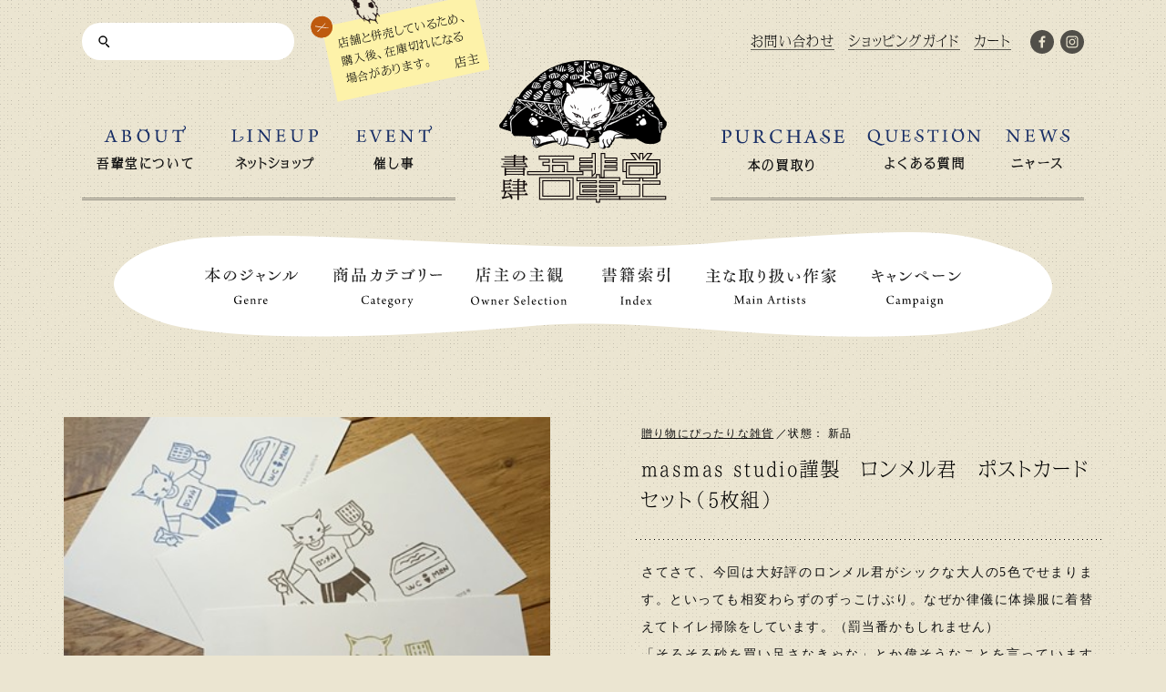

--- FILE ---
content_type: text/html; charset=UTF-8
request_url: https://wagahaido.com/shopping/21624
body_size: 21903
content:
<!DOCTYPE html>
<html dir="ltr" lang="ja">
<head>
<!-- Google tag (gtag.js) -->
<script async src="https://www.googletagmanager.com/gtag/js?id=G-C37KK9PGTN"></script>
<script>
  window.dataLayer = window.dataLayer || [];
  function gtag(){dataLayer.push(arguments);}
  gtag('js', new Date());

  gtag('config', 'G-C37KK9PGTN');
</script>
<meta charset="utf-8">
<title>masmas studio謹製 ロンメル君 ポストカードセット（5枚組） | 猫本専門書店 書肆 吾輩堂</title>
	<style>img:is([sizes="auto" i], [sizes^="auto," i]) { contain-intrinsic-size: 3000px 1500px }</style>
	
		<!-- All in One SEO 4.7.9.1 - aioseo.com -->
	<meta name="description" content="さてさて、今回は大好評のロンメル君がシックな大人の5色でせまります。といっても相変わらずのずっこけぶり。なぜか" />
	<meta name="robots" content="max-image-preview:large" />
	<link rel="canonical" href="https://wagahaido.com/shopping/21624" />
	<meta name="generator" content="All in One SEO (AIOSEO) 4.7.9.1" />
		<meta property="og:locale" content="ja_JP" />
		<meta property="og:site_name" content="猫本専門書店 書肆 吾輩堂" />
		<meta property="og:type" content="article" />
		<meta property="og:title" content="masmas studio謹製 ロンメル君 ポストカードセット（5枚組） | 猫本専門書店 書肆 吾輩堂" />
		<meta property="og:description" content="さてさて、今回は大好評のロンメル君がシックな大人の5色でせまります。といっても相変わらずのずっこけぶり。なぜか" />
		<meta property="og:url" content="https://wagahaido.com/shopping/21624" />
		<meta property="fb:admins" content="100002925905811" />
		<meta property="og:image" content="https://wagahaido.com/wp-content/uploads/2015/10/IMG_5504.jpg" />
		<meta property="og:image:secure_url" content="https://wagahaido.com/wp-content/uploads/2015/10/IMG_5504.jpg" />
		<meta property="og:image:width" content="408" />
		<meta property="og:image:height" content="452" />
		<meta property="article:published_time" content="2015-10-28T00:11:04+00:00" />
		<meta property="article:modified_time" content="2022-02-21T10:54:01+00:00" />
		<meta property="article:publisher" content="https://www.facebook.com/wagahaido/" />
		<meta name="twitter:card" content="summary_large_image" />
		<meta name="twitter:title" content="masmas studio謹製 ロンメル君 ポストカードセット（5枚組） | 猫本専門書店 書肆 吾輩堂" />
		<meta name="twitter:description" content="さてさて、今回は大好評のロンメル君がシックな大人の5色でせまります。といっても相変わらずのずっこけぶり。なぜか" />
		<meta name="twitter:image" content="https://wagahaido.com/wp-content/uploads/2015/10/IMG_5504.jpg" />
		<meta name="google" content="nositelinkssearchbox" />
		<script type="application/ld+json" class="aioseo-schema">
			{"@context":"https:\/\/schema.org","@graph":[{"@type":"BreadcrumbList","@id":"https:\/\/wagahaido.com\/shopping\/21624#breadcrumblist","itemListElement":[{"@type":"ListItem","@id":"https:\/\/wagahaido.com\/#listItem","position":1,"name":"\u5bb6"}]},{"@type":"Organization","@id":"https:\/\/wagahaido.com\/#organization","name":"\u732b\u672c\u5c02\u9580\u66f8\u5e97 \u66f8\u8086 \u543e\u8f29\u5802","url":"https:\/\/wagahaido.com\/","sameAs":["https:\/\/www.instagram.com\/wagahaido\/"]},{"@type":"WebPage","@id":"https:\/\/wagahaido.com\/shopping\/21624#webpage","url":"https:\/\/wagahaido.com\/shopping\/21624","name":"masmas studio\u8b39\u88fd \u30ed\u30f3\u30e1\u30eb\u541b \u30dd\u30b9\u30c8\u30ab\u30fc\u30c9\u30bb\u30c3\u30c8\uff085\u679a\u7d44\uff09 | \u732b\u672c\u5c02\u9580\u66f8\u5e97 \u66f8\u8086 \u543e\u8f29\u5802","description":"\u3055\u3066\u3055\u3066\u3001\u4eca\u56de\u306f\u5927\u597d\u8a55\u306e\u30ed\u30f3\u30e1\u30eb\u541b\u304c\u30b7\u30c3\u30af\u306a\u5927\u4eba\u306e5\u8272\u3067\u305b\u307e\u308a\u307e\u3059\u3002\u3068\u3044\u3063\u3066\u3082\u76f8\u5909\u308f\u3089\u305a\u306e\u305a\u3063\u3053\u3051\u3076\u308a\u3002\u306a\u305c\u304b","inLanguage":"ja","isPartOf":{"@id":"https:\/\/wagahaido.com\/#website"},"breadcrumb":{"@id":"https:\/\/wagahaido.com\/shopping\/21624#breadcrumblist"},"image":{"@type":"ImageObject","url":"https:\/\/wagahaido.com\/wp-content\/uploads\/2015\/10\/IMG_5504.jpg","@id":"https:\/\/wagahaido.com\/shopping\/21624\/#mainImage","width":408,"height":452},"primaryImageOfPage":{"@id":"https:\/\/wagahaido.com\/shopping\/21624#mainImage"},"datePublished":"2015-10-28T09:11:04+09:00","dateModified":"2022-02-21T19:54:01+09:00"},{"@type":"WebSite","@id":"https:\/\/wagahaido.com\/#website","url":"https:\/\/wagahaido.com\/","name":"\u732b\u672c\u5c02\u9580\u66f8\u5e97 \u66f8\u8086 \u543e\u8f29\u5802","inLanguage":"ja","publisher":{"@id":"https:\/\/wagahaido.com\/#organization"}}]}
		</script>
		<!-- All in One SEO -->

<script type="text/javascript">
/* <![CDATA[ */
window._wpemojiSettings = {"baseUrl":"https:\/\/s.w.org\/images\/core\/emoji\/15.0.3\/72x72\/","ext":".png","svgUrl":"https:\/\/s.w.org\/images\/core\/emoji\/15.0.3\/svg\/","svgExt":".svg","source":{"concatemoji":"https:\/\/wagahaido.com\/wp-includes\/js\/wp-emoji-release.min.js?ver=6.7.4"}};
/*! This file is auto-generated */
!function(i,n){var o,s,e;function c(e){try{var t={supportTests:e,timestamp:(new Date).valueOf()};sessionStorage.setItem(o,JSON.stringify(t))}catch(e){}}function p(e,t,n){e.clearRect(0,0,e.canvas.width,e.canvas.height),e.fillText(t,0,0);var t=new Uint32Array(e.getImageData(0,0,e.canvas.width,e.canvas.height).data),r=(e.clearRect(0,0,e.canvas.width,e.canvas.height),e.fillText(n,0,0),new Uint32Array(e.getImageData(0,0,e.canvas.width,e.canvas.height).data));return t.every(function(e,t){return e===r[t]})}function u(e,t,n){switch(t){case"flag":return n(e,"\ud83c\udff3\ufe0f\u200d\u26a7\ufe0f","\ud83c\udff3\ufe0f\u200b\u26a7\ufe0f")?!1:!n(e,"\ud83c\uddfa\ud83c\uddf3","\ud83c\uddfa\u200b\ud83c\uddf3")&&!n(e,"\ud83c\udff4\udb40\udc67\udb40\udc62\udb40\udc65\udb40\udc6e\udb40\udc67\udb40\udc7f","\ud83c\udff4\u200b\udb40\udc67\u200b\udb40\udc62\u200b\udb40\udc65\u200b\udb40\udc6e\u200b\udb40\udc67\u200b\udb40\udc7f");case"emoji":return!n(e,"\ud83d\udc26\u200d\u2b1b","\ud83d\udc26\u200b\u2b1b")}return!1}function f(e,t,n){var r="undefined"!=typeof WorkerGlobalScope&&self instanceof WorkerGlobalScope?new OffscreenCanvas(300,150):i.createElement("canvas"),a=r.getContext("2d",{willReadFrequently:!0}),o=(a.textBaseline="top",a.font="600 32px Arial",{});return e.forEach(function(e){o[e]=t(a,e,n)}),o}function t(e){var t=i.createElement("script");t.src=e,t.defer=!0,i.head.appendChild(t)}"undefined"!=typeof Promise&&(o="wpEmojiSettingsSupports",s=["flag","emoji"],n.supports={everything:!0,everythingExceptFlag:!0},e=new Promise(function(e){i.addEventListener("DOMContentLoaded",e,{once:!0})}),new Promise(function(t){var n=function(){try{var e=JSON.parse(sessionStorage.getItem(o));if("object"==typeof e&&"number"==typeof e.timestamp&&(new Date).valueOf()<e.timestamp+604800&&"object"==typeof e.supportTests)return e.supportTests}catch(e){}return null}();if(!n){if("undefined"!=typeof Worker&&"undefined"!=typeof OffscreenCanvas&&"undefined"!=typeof URL&&URL.createObjectURL&&"undefined"!=typeof Blob)try{var e="postMessage("+f.toString()+"("+[JSON.stringify(s),u.toString(),p.toString()].join(",")+"));",r=new Blob([e],{type:"text/javascript"}),a=new Worker(URL.createObjectURL(r),{name:"wpTestEmojiSupports"});return void(a.onmessage=function(e){c(n=e.data),a.terminate(),t(n)})}catch(e){}c(n=f(s,u,p))}t(n)}).then(function(e){for(var t in e)n.supports[t]=e[t],n.supports.everything=n.supports.everything&&n.supports[t],"flag"!==t&&(n.supports.everythingExceptFlag=n.supports.everythingExceptFlag&&n.supports[t]);n.supports.everythingExceptFlag=n.supports.everythingExceptFlag&&!n.supports.flag,n.DOMReady=!1,n.readyCallback=function(){n.DOMReady=!0}}).then(function(){return e}).then(function(){var e;n.supports.everything||(n.readyCallback(),(e=n.source||{}).concatemoji?t(e.concatemoji):e.wpemoji&&e.twemoji&&(t(e.twemoji),t(e.wpemoji)))}))}((window,document),window._wpemojiSettings);
/* ]]> */
</script>
<style id='wp-emoji-styles-inline-css' type='text/css'>

	img.wp-smiley, img.emoji {
		display: inline !important;
		border: none !important;
		box-shadow: none !important;
		height: 1em !important;
		width: 1em !important;
		margin: 0 0.07em !important;
		vertical-align: -0.1em !important;
		background: none !important;
		padding: 0 !important;
	}
</style>
<link rel='stylesheet' id='wp-block-library-css' href='https://wagahaido.com/wp-includes/css/dist/block-library/style.min.css?ver=6.7.4' type='text/css' media='all' />
<style id='classic-theme-styles-inline-css' type='text/css'>
/*! This file is auto-generated */
.wp-block-button__link{color:#fff;background-color:#32373c;border-radius:9999px;box-shadow:none;text-decoration:none;padding:calc(.667em + 2px) calc(1.333em + 2px);font-size:1.125em}.wp-block-file__button{background:#32373c;color:#fff;text-decoration:none}
</style>
<style id='global-styles-inline-css' type='text/css'>
:root{--wp--preset--aspect-ratio--square: 1;--wp--preset--aspect-ratio--4-3: 4/3;--wp--preset--aspect-ratio--3-4: 3/4;--wp--preset--aspect-ratio--3-2: 3/2;--wp--preset--aspect-ratio--2-3: 2/3;--wp--preset--aspect-ratio--16-9: 16/9;--wp--preset--aspect-ratio--9-16: 9/16;--wp--preset--color--black: #000000;--wp--preset--color--cyan-bluish-gray: #abb8c3;--wp--preset--color--white: #ffffff;--wp--preset--color--pale-pink: #f78da7;--wp--preset--color--vivid-red: #cf2e2e;--wp--preset--color--luminous-vivid-orange: #ff6900;--wp--preset--color--luminous-vivid-amber: #fcb900;--wp--preset--color--light-green-cyan: #7bdcb5;--wp--preset--color--vivid-green-cyan: #00d084;--wp--preset--color--pale-cyan-blue: #8ed1fc;--wp--preset--color--vivid-cyan-blue: #0693e3;--wp--preset--color--vivid-purple: #9b51e0;--wp--preset--gradient--vivid-cyan-blue-to-vivid-purple: linear-gradient(135deg,rgba(6,147,227,1) 0%,rgb(155,81,224) 100%);--wp--preset--gradient--light-green-cyan-to-vivid-green-cyan: linear-gradient(135deg,rgb(122,220,180) 0%,rgb(0,208,130) 100%);--wp--preset--gradient--luminous-vivid-amber-to-luminous-vivid-orange: linear-gradient(135deg,rgba(252,185,0,1) 0%,rgba(255,105,0,1) 100%);--wp--preset--gradient--luminous-vivid-orange-to-vivid-red: linear-gradient(135deg,rgba(255,105,0,1) 0%,rgb(207,46,46) 100%);--wp--preset--gradient--very-light-gray-to-cyan-bluish-gray: linear-gradient(135deg,rgb(238,238,238) 0%,rgb(169,184,195) 100%);--wp--preset--gradient--cool-to-warm-spectrum: linear-gradient(135deg,rgb(74,234,220) 0%,rgb(151,120,209) 20%,rgb(207,42,186) 40%,rgb(238,44,130) 60%,rgb(251,105,98) 80%,rgb(254,248,76) 100%);--wp--preset--gradient--blush-light-purple: linear-gradient(135deg,rgb(255,206,236) 0%,rgb(152,150,240) 100%);--wp--preset--gradient--blush-bordeaux: linear-gradient(135deg,rgb(254,205,165) 0%,rgb(254,45,45) 50%,rgb(107,0,62) 100%);--wp--preset--gradient--luminous-dusk: linear-gradient(135deg,rgb(255,203,112) 0%,rgb(199,81,192) 50%,rgb(65,88,208) 100%);--wp--preset--gradient--pale-ocean: linear-gradient(135deg,rgb(255,245,203) 0%,rgb(182,227,212) 50%,rgb(51,167,181) 100%);--wp--preset--gradient--electric-grass: linear-gradient(135deg,rgb(202,248,128) 0%,rgb(113,206,126) 100%);--wp--preset--gradient--midnight: linear-gradient(135deg,rgb(2,3,129) 0%,rgb(40,116,252) 100%);--wp--preset--font-size--small: 13px;--wp--preset--font-size--medium: 20px;--wp--preset--font-size--large: 36px;--wp--preset--font-size--x-large: 42px;--wp--preset--spacing--20: 0.44rem;--wp--preset--spacing--30: 0.67rem;--wp--preset--spacing--40: 1rem;--wp--preset--spacing--50: 1.5rem;--wp--preset--spacing--60: 2.25rem;--wp--preset--spacing--70: 3.38rem;--wp--preset--spacing--80: 5.06rem;--wp--preset--shadow--natural: 6px 6px 9px rgba(0, 0, 0, 0.2);--wp--preset--shadow--deep: 12px 12px 50px rgba(0, 0, 0, 0.4);--wp--preset--shadow--sharp: 6px 6px 0px rgba(0, 0, 0, 0.2);--wp--preset--shadow--outlined: 6px 6px 0px -3px rgba(255, 255, 255, 1), 6px 6px rgba(0, 0, 0, 1);--wp--preset--shadow--crisp: 6px 6px 0px rgba(0, 0, 0, 1);}:where(.is-layout-flex){gap: 0.5em;}:where(.is-layout-grid){gap: 0.5em;}body .is-layout-flex{display: flex;}.is-layout-flex{flex-wrap: wrap;align-items: center;}.is-layout-flex > :is(*, div){margin: 0;}body .is-layout-grid{display: grid;}.is-layout-grid > :is(*, div){margin: 0;}:where(.wp-block-columns.is-layout-flex){gap: 2em;}:where(.wp-block-columns.is-layout-grid){gap: 2em;}:where(.wp-block-post-template.is-layout-flex){gap: 1.25em;}:where(.wp-block-post-template.is-layout-grid){gap: 1.25em;}.has-black-color{color: var(--wp--preset--color--black) !important;}.has-cyan-bluish-gray-color{color: var(--wp--preset--color--cyan-bluish-gray) !important;}.has-white-color{color: var(--wp--preset--color--white) !important;}.has-pale-pink-color{color: var(--wp--preset--color--pale-pink) !important;}.has-vivid-red-color{color: var(--wp--preset--color--vivid-red) !important;}.has-luminous-vivid-orange-color{color: var(--wp--preset--color--luminous-vivid-orange) !important;}.has-luminous-vivid-amber-color{color: var(--wp--preset--color--luminous-vivid-amber) !important;}.has-light-green-cyan-color{color: var(--wp--preset--color--light-green-cyan) !important;}.has-vivid-green-cyan-color{color: var(--wp--preset--color--vivid-green-cyan) !important;}.has-pale-cyan-blue-color{color: var(--wp--preset--color--pale-cyan-blue) !important;}.has-vivid-cyan-blue-color{color: var(--wp--preset--color--vivid-cyan-blue) !important;}.has-vivid-purple-color{color: var(--wp--preset--color--vivid-purple) !important;}.has-black-background-color{background-color: var(--wp--preset--color--black) !important;}.has-cyan-bluish-gray-background-color{background-color: var(--wp--preset--color--cyan-bluish-gray) !important;}.has-white-background-color{background-color: var(--wp--preset--color--white) !important;}.has-pale-pink-background-color{background-color: var(--wp--preset--color--pale-pink) !important;}.has-vivid-red-background-color{background-color: var(--wp--preset--color--vivid-red) !important;}.has-luminous-vivid-orange-background-color{background-color: var(--wp--preset--color--luminous-vivid-orange) !important;}.has-luminous-vivid-amber-background-color{background-color: var(--wp--preset--color--luminous-vivid-amber) !important;}.has-light-green-cyan-background-color{background-color: var(--wp--preset--color--light-green-cyan) !important;}.has-vivid-green-cyan-background-color{background-color: var(--wp--preset--color--vivid-green-cyan) !important;}.has-pale-cyan-blue-background-color{background-color: var(--wp--preset--color--pale-cyan-blue) !important;}.has-vivid-cyan-blue-background-color{background-color: var(--wp--preset--color--vivid-cyan-blue) !important;}.has-vivid-purple-background-color{background-color: var(--wp--preset--color--vivid-purple) !important;}.has-black-border-color{border-color: var(--wp--preset--color--black) !important;}.has-cyan-bluish-gray-border-color{border-color: var(--wp--preset--color--cyan-bluish-gray) !important;}.has-white-border-color{border-color: var(--wp--preset--color--white) !important;}.has-pale-pink-border-color{border-color: var(--wp--preset--color--pale-pink) !important;}.has-vivid-red-border-color{border-color: var(--wp--preset--color--vivid-red) !important;}.has-luminous-vivid-orange-border-color{border-color: var(--wp--preset--color--luminous-vivid-orange) !important;}.has-luminous-vivid-amber-border-color{border-color: var(--wp--preset--color--luminous-vivid-amber) !important;}.has-light-green-cyan-border-color{border-color: var(--wp--preset--color--light-green-cyan) !important;}.has-vivid-green-cyan-border-color{border-color: var(--wp--preset--color--vivid-green-cyan) !important;}.has-pale-cyan-blue-border-color{border-color: var(--wp--preset--color--pale-cyan-blue) !important;}.has-vivid-cyan-blue-border-color{border-color: var(--wp--preset--color--vivid-cyan-blue) !important;}.has-vivid-purple-border-color{border-color: var(--wp--preset--color--vivid-purple) !important;}.has-vivid-cyan-blue-to-vivid-purple-gradient-background{background: var(--wp--preset--gradient--vivid-cyan-blue-to-vivid-purple) !important;}.has-light-green-cyan-to-vivid-green-cyan-gradient-background{background: var(--wp--preset--gradient--light-green-cyan-to-vivid-green-cyan) !important;}.has-luminous-vivid-amber-to-luminous-vivid-orange-gradient-background{background: var(--wp--preset--gradient--luminous-vivid-amber-to-luminous-vivid-orange) !important;}.has-luminous-vivid-orange-to-vivid-red-gradient-background{background: var(--wp--preset--gradient--luminous-vivid-orange-to-vivid-red) !important;}.has-very-light-gray-to-cyan-bluish-gray-gradient-background{background: var(--wp--preset--gradient--very-light-gray-to-cyan-bluish-gray) !important;}.has-cool-to-warm-spectrum-gradient-background{background: var(--wp--preset--gradient--cool-to-warm-spectrum) !important;}.has-blush-light-purple-gradient-background{background: var(--wp--preset--gradient--blush-light-purple) !important;}.has-blush-bordeaux-gradient-background{background: var(--wp--preset--gradient--blush-bordeaux) !important;}.has-luminous-dusk-gradient-background{background: var(--wp--preset--gradient--luminous-dusk) !important;}.has-pale-ocean-gradient-background{background: var(--wp--preset--gradient--pale-ocean) !important;}.has-electric-grass-gradient-background{background: var(--wp--preset--gradient--electric-grass) !important;}.has-midnight-gradient-background{background: var(--wp--preset--gradient--midnight) !important;}.has-small-font-size{font-size: var(--wp--preset--font-size--small) !important;}.has-medium-font-size{font-size: var(--wp--preset--font-size--medium) !important;}.has-large-font-size{font-size: var(--wp--preset--font-size--large) !important;}.has-x-large-font-size{font-size: var(--wp--preset--font-size--x-large) !important;}
:where(.wp-block-post-template.is-layout-flex){gap: 1.25em;}:where(.wp-block-post-template.is-layout-grid){gap: 1.25em;}
:where(.wp-block-columns.is-layout-flex){gap: 2em;}:where(.wp-block-columns.is-layout-grid){gap: 2em;}
:root :where(.wp-block-pullquote){font-size: 1.5em;line-height: 1.6;}
</style>
<style id='akismet-widget-style-inline-css' type='text/css'>

			.a-stats {
				--akismet-color-mid-green: #357b49;
				--akismet-color-white: #fff;
				--akismet-color-light-grey: #f6f7f7;

				max-width: 350px;
				width: auto;
			}

			.a-stats * {
				all: unset;
				box-sizing: border-box;
			}

			.a-stats strong {
				font-weight: 600;
			}

			.a-stats a.a-stats__link,
			.a-stats a.a-stats__link:visited,
			.a-stats a.a-stats__link:active {
				background: var(--akismet-color-mid-green);
				border: none;
				box-shadow: none;
				border-radius: 8px;
				color: var(--akismet-color-white);
				cursor: pointer;
				display: block;
				font-family: -apple-system, BlinkMacSystemFont, 'Segoe UI', 'Roboto', 'Oxygen-Sans', 'Ubuntu', 'Cantarell', 'Helvetica Neue', sans-serif;
				font-weight: 500;
				padding: 12px;
				text-align: center;
				text-decoration: none;
				transition: all 0.2s ease;
			}

			/* Extra specificity to deal with TwentyTwentyOne focus style */
			.widget .a-stats a.a-stats__link:focus {
				background: var(--akismet-color-mid-green);
				color: var(--akismet-color-white);
				text-decoration: none;
			}

			.a-stats a.a-stats__link:hover {
				filter: brightness(110%);
				box-shadow: 0 4px 12px rgba(0, 0, 0, 0.06), 0 0 2px rgba(0, 0, 0, 0.16);
			}

			.a-stats .count {
				color: var(--akismet-color-white);
				display: block;
				font-size: 1.5em;
				line-height: 1.4;
				padding: 0 13px;
				white-space: nowrap;
			}
		
</style>
<link rel="https://api.w.org/" href="https://wagahaido.com/wp-json/" /><link rel="EditURI" type="application/rsd+xml" title="RSD" href="https://wagahaido.com/xmlrpc.php?rsd" />
<link rel='shortlink' href='https://wagahaido.com/?p=21624' />
<link rel="alternate" title="oEmbed (JSON)" type="application/json+oembed" href="https://wagahaido.com/wp-json/oembed/1.0/embed?url=https%3A%2F%2Fwagahaido.com%2Fshopping%2F21624" />
<link rel="alternate" title="oEmbed (XML)" type="text/xml+oembed" href="https://wagahaido.com/wp-json/oembed/1.0/embed?url=https%3A%2F%2Fwagahaido.com%2Fshopping%2F21624&#038;format=xml" />
<meta name="referrer" content="no-referrer-when-downgrade">
<meta name="robots" content="index,follow">
<meta name="viewport" content="width=device-width, initial-scale=1.0, user-scalable=yes">
<link rel="profile" href="http://gmpg.org/xfn/11">
<link rel="pingback" href="https://wagahaido.com/online-shop/xmlrpc.php">
<link rel="alternate" type="application/rss+xml" title="RSS 2.0" href="https://wagahaido.com/online-shop/feed">
<link rel="alternate" type="text/xml" title="RSS .92" href="https://wagahaido.com/online-shop/feed/rss">
<link rel="alternate" type="application/atom+xml" title="Atom 1.0" href="https://wagahaido.com/online-shop/feed/atom">
<link rel="alternate" type="application/rss+xml" title="RSS" href="https://wagahaido.com/online-shop/index.rdf">
<link rel="icon" href="https://wagahaido.com/wp-content/themes/wagahaido-ver6_renewal/img/icon/favicon.ico" type="image/vnd.microsoft.icon">
<link rel="shortcut icon" href="https://wagahaido.com/wp-content/themes/wagahaido-ver6_renewal/img/icon/favicon.ico">
<link rel="apple-touch-icon" href="https://wagahaido.com/wp-content/themes/wagahaido-ver6_renewal/img/icon/apple-touch-icon.png">
<link rel="icon" href="https://wagahaido.com/wp-content/themes/wagahaido-ver6_renewal/img/icon/android-touch-icon.png">
<script type="text/javascript" src="https://wagahaido.com/wp-content/themes/wagahaido-ver6_renewal/js/jquery.min.js"></script>
<link rel="stylesheet" href="https://wagahaido.com/wp-content/themes/wagahaido-ver6_renewal/style.css?241001" type="text/css">
<link rel="stylesheet" href="https://wagahaido.com/wp-content/themes/wagahaido-ver6_renewal/css/shopping.css?251031">
<link rel="preconnect" href="https://fonts.googleapis.com">
<link rel="preconnect" href="https://fonts.gstatic.com" crossorigin>
<link href="https://fonts.googleapis.com/css2?family=EB+Garamond:ital@0;1&display=swap" rel="stylesheet">
<!-- <link href="//fonts.googleapis.com/css?family=Galdeano|EB+Garamond" rel="stylesheet" type="text/css"> -->
<link href="//fonts.googleapis.com/css?family=Elsie+Swash+Caps" rel="stylesheet" type="text/css">
<link href="//fonts.googleapis.com/css?family=Snowburst+One" rel="stylesheet" type="text/css">


<script src="https://use.typekit.net/ifi2zzs.js"></script>
<script>try{Typekit.load({ async: true });}catch(e){}</script>
<meta property="og:locale" content="ja_JP">
<meta property="fb:admins" content="100000014573516">
<meta property="fb:app_id" content="448464351901520">

</head>

<body id="inside" class="shopping single  pc">
<div id="fb-root"></div>
<script>(function(d, s, id){
	var js, fjs = d.getElementsByTagName(s)[0];
	if(d.getElementById(id)) return;
	js = d.createElement(s); js.id = id;
	js.src = "//connect.facebook.net/ja_JP/all.js#xfbml=1&appId=448464351901520";
	fjs.parentNode.insertBefore(js, fjs);
}(document, 'script', 'facebook-jssdk'));</script>

<!-- <p class="zouzeiAlert">現在新価格へ移行中です。こちらのサイトの料金と違う場合がありますので、受注後、当店から送付する「受注メール」をご確認ください</p> -->


<div id="wrapper" class="" >


<header class="font-min">
	<div class="header-top">
		<div class="search snav"><form role="search" method="get" id="searchform" class="searchform" action="https://wagahaido.com/">
				<div>
					<label class="screen-reader-text" for="s">検索:</label>
					<input type="text" value="" name="s" id="s" />
					<input type="submit" id="searchsubmit" value="検索" />
				</div>
			</form></div>
				<ul class="hnav">
	<li><a href="https://wagahaido.com/contact" title="ご意見・お問い合わせ"><span>お問い合わせ</span></a></li>
	<li><a href="https://wagahaido.com/shopping-guide" title="ショッピングガイド"><span>ショッピングガイド</span></a></li>
	<li><a href="https://wagahaido.shop-pro.jp/cart/#/checkout" target="_blank" rel="noopener" title="カート"><span>カート</span></a></li>
	</ul>		<ul class="sns">
	<li><a href="https://www.facebook.com/wagahaido/" target="_blank" rel="noopener" title="Facebook"><img src="https://wagahaido.com/wp-content/themes/wagahaido-ver6_renewal/img/share/ico-facebook.svg" alt="Facebook"></a></li>
	<li><a href="https://www.instagram.com/wagahaido/" target="_blank" rel="noopener" title="Instagram"><img src="https://wagahaido.com/wp-content/themes/wagahaido-ver6_renewal/img/share/ico-instagram.svg" alt="Instagram"></a></li>
</ul>			</div>
	
	<div class="logo"><a href="https://wagahaido.com/" title="猫本専門店 書肆吾輩堂 トップページ"><img src="https://wagahaido.com/wp-content/themes/wagahaido-ver6_renewal/img/share/logo.png" srcset="https://wagahaido.com/wp-content/themes/wagahaido-ver6_renewal/img/share/logo@2x.png 2x" alt="猫本専門店 書肆吾輩堂"></a></div>
		<nav class="gnav clearfix">
		<ul>
	<li id="gnav-about"><a href="https://wagahaido.com/about" title="吾輩堂について">
		<img src="https://wagahaido.com/wp-content/themes/wagahaido-ver6_renewal/img/share/gnav-about.svg" alt="ABOUT">
		<strong>吾輩堂について</strong>
	</a></li>
	<li id="gnav-shopping"><a href="https://wagahaido.com/shopping" title="ネットショップ">
		<img src="https://wagahaido.com/wp-content/themes/wagahaido-ver6_renewal/img/share/gnav-lineup.svg" alt="LINEUP">
		<strong>ネットショップ</strong>
	</a></li>
	<li id="gnav-event"><a href="https://wagahaido.com/event" title="催し事">
		<img src="https://wagahaido.com/wp-content/themes/wagahaido-ver6_renewal/img/share/gnav-event.svg" alt="EVENT">
		<strong>催し事</strong>
	</a></li>
	<li id="gnav-purchase"><a href="https://wagahaido.com/purchase" title="本の買取り">
		<img src="https://wagahaido.com/wp-content/themes/wagahaido-ver6_renewal/img/share/gnav-purchase.svg?231013" alt="PURCHASE">
		<strong>本の買取り</strong>
	</a></li>
	<li id="gnav-faq"><a href="https://wagahaido.com/faq" title="よくある質問">
		<img src="https://wagahaido.com/wp-content/themes/wagahaido-ver6_renewal/img/share/gnav-question.svg?231013" alt="QUESTION">
		<strong>よくある質問</strong>
	</a></li>
	<li id="gnav-news"><a href="https://wagahaido.com/news/" title="ニャース">
		<img src="https://wagahaido.com/wp-content/themes/wagahaido-ver6_renewal/img/share/gnav-news.svg" alt="NEWS">
		<strong>ニャース</strong>
	</a></li>
</ul>	</nav>
	
	
		<div id="nekonoteBgWrap">
		<div id="nekonoteBg"><img src="https://wagahaido.com/wp-content/themes/wagahaido-ver6_renewal/img/share/bg_nekonote_gnavi.gif"></div>
	</div>
	<nav id="search-nav" class="itemList clearfix">
		<ul>
	<li>
		<a href="#" title="本のジャンル"><img src="https://wagahaido.com/wp-content/themes/wagahaido-ver6_renewal/img/share/snav-genre.svg" alt="本のジャンル"></a>
		<ul class="snav clearfix">
				<li class="cat-item cat-item-23"><a href="https://wagahaido.com/shopping/?junle=nobel">小説</a>
</li>
	<li class="cat-item cat-item-13"><a href="https://wagahaido.com/shopping/?junle=essay">エッセイ</a>
</li>
	<li class="cat-item cat-item-19"><a href="https://wagahaido.com/shopping/?junle=non-fiction">ノンフィクション</a>
</li>
	<li class="cat-item cat-item-57"><a href="https://wagahaido.com/shopping/?junle=art">画集</a>
</li>
	<li class="cat-item cat-item-16"><a href="https://wagahaido.com/shopping/?junle=photo">写真集</a>
</li>
	<li class="cat-item cat-item-29"><a href="https://wagahaido.com/shopping/?junle=picture-book">絵本（児童書）</a>
</li>
	<li class="cat-item cat-item-52"><a href="https://wagahaido.com/shopping/?junle=nekology">ネコロジー</a>
</li>
	<li class="cat-item cat-item-60"><a href="https://wagahaido.com/shopping/?junle=magazine">雑誌</a>
</li>
	<li class="cat-item cat-item-20"><a href="https://wagahaido.com/shopping/?junle=etc">その他の本</a>
</li>
		</ul>
		<img class="snavNeko" src="https://wagahaido.com/wp-content/themes/wagahaido-ver6_renewal/img/share/bg_nekonote_gnavi.gif" alt="猫の手">
	</li>
	<li>
		<a href="#" title="商品カテゴリー"><img src="https://wagahaido.com/wp-content/themes/wagahaido-ver6_renewal/img/share/snav-category.svg" alt="商品カテゴリー"></a>
		<ul class="snav clearfix">
			<li class="cat-item cat-item-12"><a href="https://wagahaido.com/shopping/?item_cateogry=used-book">古本</a>
</li>
	<li class="cat-item cat-item-30"><a href="https://wagahaido.com/shopping/?item_cateogry=new-book">新本</a>
</li>
	<li class="cat-item cat-item-62"><a href="https://wagahaido.com/shopping/?item_cateogry=stationary">文房具</a>
</li>
	<li class="cat-item cat-item-82"><a href="https://wagahaido.com/shopping/?item_cateogry=product">雑貨</a>
</li>
	<li class="cat-item cat-item-94"><a href="https://wagahaido.com/shopping/?item_cateogry=chinaware">陶磁器</a>
</li>
		</ul>
		<img class="snavNeko" src="https://wagahaido.com/wp-content/themes/wagahaido-ver6_renewal/img/share/bg_nekonote_gnavi.gif" alt="猫の手">
	</li>
	<li>
		<a href="#" title="店主の主観"><img src="https://wagahaido.com/wp-content/themes/wagahaido-ver6_renewal/img/share/snav-owner.svg" alt="店主の主観"></a>
		<ul class="snav clearfix">
				<li class="cat-item cat-item-24"><a href="https://wagahaido.com/shopping/?owners-selection=selection-gensen">店主厳選の本</a>
</li>
	<li class="cat-item cat-item-53"><a href="https://wagahaido.com/shopping/?owners-selection=selection-monzetsu">店主悶絶の本</a>
</li>
	<li class="cat-item cat-item-75"><a href="https://wagahaido.com/shopping/?owners-selection=selection-nekoai">猫愛に溢れすぎている本</a>
</li>
	<li class="cat-item cat-item-39"><a href="https://wagahaido.com/shopping/?owners-selection=selection-piturebook">大人にもお勧めの絵本</a>
</li>
	<li class="cat-item cat-item-25"><a href="https://wagahaido.com/shopping/?owners-selection=selection-art">アートな本</a>
</li>
	<li class="cat-item cat-item-26"><a href="https://wagahaido.com/shopping/?owners-selection=selection-sashie">挿絵にうなる本</a>
</li>
	<li class="cat-item cat-item-38"><a href="https://wagahaido.com/shopping/?owners-selection=selection-honobono">ほのぼのする本</a>
</li>
	<li class="cat-item cat-item-31"><a href="https://wagahaido.com/shopping/?owners-selection=selection-nakete">うっかり泣けてしまう本</a>
</li>
	<li class="cat-item cat-item-87"><a href="https://wagahaido.com/shopping/?owners-selection=selection-import">輸入本</a>
</li>
	<li class="cat-item cat-item-63"><a href="https://wagahaido.com/shopping/?owners-selection=selection-product">お勧め雑貨</a>
</li>
	<li class="cat-item cat-item-65"><a href="https://wagahaido.com/shopping/?owners-selection=selection-gift">贈り物にぴったりな雑貨</a>
</li>
	<li class="cat-item cat-item-81"><a href="https://wagahaido.com/shopping/?owners-selection=selection-import-product">輸入雑貨</a>
</li>
		</ul>
		<img class="snavNeko" src="https://wagahaido.com/wp-content/themes/wagahaido-ver6_renewal/img/share/bg_nekonote_gnavi.gif" alt="猫の手">
	</li>
	<li>
		<a href="https://wagahaido.com/name-index" title="書名索引"><img src="https://wagahaido.com/wp-content/themes/wagahaido-ver6_renewal/img/share/snav-index.svg" alt="書名索引"></a>
	</li>
<!--
	<li>
		<a href="#" title="商品検索"><img src="https://wagahaido.com/wp-content/themes/wagahaido-ver6_renewal/img/share/gnav5.png" srcset="https://wagahaido.com/wp-content/themes/wagahaido-ver6_renewal/img/share/gnav5@2x.png 2x" alt="商品検索"></a>
		<div class="search snav"><form role="search" method="get" id="searchform" class="searchform" action="https://wagahaido.com/">
				<div>
					<label class="screen-reader-text" for="s">検索:</label>
					<input type="text" value="" name="s" id="s" />
					<input type="submit" id="searchsubmit" value="検索" />
				</div>
			</form></div>
		<img class="snavNeko" src="https://wagahaido.com/wp-content/themes/wagahaido-ver6_renewal/img/share/bg_nekonote_gnavi.gif" alt="猫の手">
	</li>
-->
	<li>
		<a href="#" title="主な取り扱い作家"><img src="https://wagahaido.com/wp-content/themes/wagahaido-ver6_renewal/img/share/snav-artist.svg" alt="主な取り扱い作家"></a>
		<ul class="snav clearfix list4">
				<li class="cat-item cat-item-185"><a href="https://wagahaido.com/shopping/?artist=%e3%81%a8%e3%82%8a%e3%81%94%e3%81%88%e3%81%be%e3%82%8a">とりごえまり</a>
</li>
	<li class="cat-item cat-item-184"><a href="https://wagahaido.com/shopping/?artist=peiaco">PEIACO</a>
</li>
	<li class="cat-item cat-item-183"><a href="https://wagahaido.com/shopping/?artist=%e5%ba%84%e9%87%8e%e3%83%8a%e3%83%9b%e3%82%b3">庄野ナホコ</a>
</li>
	<li class="cat-item cat-item-182"><a href="https://wagahaido.com/shopping/?artist=tamaoworld">tamaoworld</a>
</li>
	<li class="cat-item cat-item-180"><a href="https://wagahaido.com/shopping/?artist=%e7%b1%b3%e5%a2%97%e7%94%b1%e9%a6%99">米増由香</a>
</li>
	<li class="cat-item cat-item-179"><a href="https://wagahaido.com/shopping/?artist=%e6%9d%be%e5%b0%be%e3%83%9f%e3%83%a6%e3%82%ad">松尾ミユキ</a>
</li>
	<li class="cat-item cat-item-178"><a href="https://wagahaido.com/shopping/?artist=nathalie-lete">Nathalie Lete</a>
</li>
	<li class="cat-item cat-item-177"><a href="https://wagahaido.com/shopping/?artist=%e5%85%83%e7%a5%96%e3%81%b5%e3%81%a8%e3%81%ad%e3%81%93%e5%a0%82">元祖ふとねこ堂</a>
</li>
	<li class="cat-item cat-item-176"><a href="https://wagahaido.com/shopping/?artist=%e5%b1%b1%e5%b4%8e%e7%9e%b3">山崎瞳</a>
</li>
	<li class="cat-item cat-item-175"><a href="https://wagahaido.com/shopping/?artist=%e3%82%ab%e3%83%9e%e3%83%8e%e3%83%ac%e3%82%a4%e3%82%b3">カマノレイコ</a>
</li>
	<li class="cat-item cat-item-174"><a href="https://wagahaido.com/shopping/?artist=moritamiw">moritaMiW</a>
</li>
	<li class="cat-item cat-item-173"><a href="https://wagahaido.com/shopping/?artist=%e3%81%8f%e3%82%89%e3%81%af%e3%81%97%e3%82%8c%e3%81%84">くらはしれい</a>
</li>
	<li class="cat-item cat-item-172"><a href="https://wagahaido.com/shopping/?artist=%e7%89%a7%e9%87%8e%e5%8d%83%e7%a9%82">牧野千穂</a>
</li>
	<li class="cat-item cat-item-170"><a href="https://wagahaido.com/shopping/?artist=%e3%83%9f%e3%83%ad%e3%82%b3%e3%83%9e%e3%83%81%e3%82%b3">ミロコマチコ</a>
</li>
	<li class="cat-item cat-item-169"><a href="https://wagahaido.com/shopping/?artist=airis">airis</a>
</li>
	<li class="cat-item cat-item-167"><a href="https://wagahaido.com/shopping/?artist=%e7%89%87%e5%b2%a1%e3%81%be%e3%81%bf%e3%81%93">片岡まみこ</a>
</li>
	<li class="cat-item cat-item-166"><a href="https://wagahaido.com/shopping/?artist=%e5%ae%87%e9%87%8e%e4%ba%9e%e5%96%9c%e8%89%af">宇野亞喜良</a>
</li>
	<li class="cat-item cat-item-165"><a href="https://wagahaido.com/shopping/?artist=%e7%82%b9%e3%81%a8%e7%b7%9a%e8%a3%bd%e4%bd%9c%e6%89%80">点と線製作所</a>
</li>
	<li class="cat-item cat-item-164"><a href="https://wagahaido.com/shopping/?artist=%e3%81%95%e3%81%a8%e3%81%86%e3%82%86%e3%81%86%e3%81%99%e3%81%91">さとうゆうすけ</a>
</li>
	<li class="cat-item cat-item-163"><a href="https://wagahaido.com/shopping/?artist=%e8%90%a9%e5%8e%9f%e6%9c%8b%e5%ad%90">萩原朋子</a>
</li>
	<li class="cat-item cat-item-162"><a href="https://wagahaido.com/shopping/?artist=%e9%ab%98%e6%a9%8b%e5%92%8c%e6%9e%9d">高橋和枝</a>
</li>
	<li class="cat-item cat-item-161"><a href="https://wagahaido.com/shopping/?artist=nekono-pesca">猫野ぺすか</a>
</li>
	<li class="cat-item cat-item-158"><a href="https://wagahaido.com/shopping/?artist=doi-kaya">どいかや</a>
</li>
	<li class="cat-item cat-item-157"><a href="https://wagahaido.com/shopping/?artist=uribouya">うりぼうや</a>
</li>
	<li class="cat-item cat-item-156"><a href="https://wagahaido.com/shopping/?artist=edward-gorey">エドワード・ゴーリー</a>
</li>
	<li class="cat-item cat-item-115"><a href="https://wagahaido.com/shopping/?artist=abe-taisuke">安部泰輔</a>
</li>
	<li class="cat-item cat-item-136"><a href="https://wagahaido.com/shopping/?artist=ishiguro-ayako">石黒亜矢子</a>
</li>
	<li class="cat-item cat-item-129"><a href="https://wagahaido.com/shopping/?artist=izumi-rie">泉理恵</a>
</li>
	<li class="cat-item cat-item-105"><a href="https://wagahaido.com/shopping/?artist=inoue-nana">井上奈奈</a>
</li>
	<li class="cat-item cat-item-56"><a href="https://wagahaido.com/shopping/?artist=utagawa-kuniyoshi">歌川国芳</a>
</li>
	<li class="cat-item cat-item-78"><a href="https://wagahaido.com/shopping/?artist=utagawa-hiroshige">歌川広重</a>
</li>
	<li class="cat-item cat-item-135"><a href="https://wagahaido.com/shopping/?artist=ueno-masako">上野昌子</a>
</li>
	<li class="cat-item cat-item-130"><a href="https://wagahaido.com/shopping/?artist=osoegawa-taro">小副川太郎</a>
</li>
	<li class="cat-item cat-item-118"><a href="https://wagahaido.com/shopping/?artist=kyototo">京東都</a>
</li>
	<li class="cat-item cat-item-137"><a href="https://wagahaido.com/shopping/?artist=kumamoto-sho">熊本象（赤水窯）</a>
</li>
	<li class="cat-item cat-item-124"><a href="https://wagahaido.com/shopping/?artist=kongarisha">コンガリ舎</a>
</li>
	<li class="cat-item cat-item-127"><a href="https://wagahaido.com/shopping/?artist=sakamoto-chiaki">坂本千明</a>
</li>
	<li class="cat-item cat-item-131"><a href="https://wagahaido.com/shopping/?artist=shibata-keiko">柴田ケイコ</a>
</li>
	<li class="cat-item cat-item-64"><a href="https://wagahaido.com/shopping/?artist=seki-mihoko">関美穂子</a>
</li>
	<li class="cat-item cat-item-143"><a href="https://wagahaido.com/shopping/?artist=tsuji-ninuki">つじにぬき</a>
</li>
	<li class="cat-item cat-item-119"><a href="https://wagahaido.com/shopping/?artist=tsuchiya-yukiko">土屋由起子（由起子窯）</a>
</li>
	<li class="cat-item cat-item-139"><a href="https://wagahaido.com/shopping/?artist=deguchi-kazumi">出口かずみ</a>
</li>
	<li class="cat-item cat-item-126"><a href="https://wagahaido.com/shopping/?artist=toranekobonbon">トラネコボンボン</a>
</li>
	<li class="cat-item cat-item-123"><a href="https://wagahaido.com/shopping/?artist=nishio-yuki">にしおゆき</a>
</li>
	<li class="cat-item cat-item-141"><a href="https://wagahaido.com/shopping/?artist=yokota-daisuke">よこただいすけ</a>
</li>
	<li class="cat-item cat-item-133"><a href="https://wagahaido.com/shopping/?artist=hashimoto-mio">はしもとみお</a>
</li>
	<li class="cat-item cat-item-101"><a href="https://wagahaido.com/shopping/?artist=higuchi-yuko">ヒグチユウコ</a>
</li>
	<li class="cat-item cat-item-140"><a href="https://wagahaido.com/shopping/?artist=fujimoto-hideaki">藤本英明</a>
</li>
	<li class="cat-item cat-item-116"><a href="https://wagahaido.com/shopping/?artist=machida-naoko">町田尚子</a>
</li>
	<li class="cat-item cat-item-125"><a href="https://wagahaido.com/shopping/?artist=yamafuku-akemi">山福朱実</a>
</li>
	<li class="cat-item cat-item-112"><a href="https://wagahaido.com/shopping/?artist=yukawa-atsuko">ユカワアツコ</a>
</li>
	<li class="cat-item cat-item-160"><a href="https://wagahaido.com/shopping/?artist=matsubara-yoko">YO-YO（松原葉子）</a>
</li>
	<li class="cat-item cat-item-59"><a href="https://wagahaido.com/shopping/?artist=lisa-larson">リサ・ラーソン</a>
</li>
	<li class="cat-item cat-item-138"><a href="https://wagahaido.com/shopping/?artist=bonhanco">bonhanco</a>
</li>
	<li class="cat-item cat-item-111"><a href="https://wagahaido.com/shopping/?artist=masmas-studio">masmas studio</a>
</li>
	<li class="cat-item cat-item-142"><a href="https://wagahaido.com/shopping/?artist=nekogao">nekogao</a>
</li>
	<li class="cat-item cat-item-134"><a href="https://wagahaido.com/shopping/?artist=quail-ceramics">Quail Ceramics</a>
</li>
		</ul>
		<img class="snavNeko" src="https://wagahaido.com/wp-content/themes/wagahaido-ver6_renewal/img/share/bg_nekonote_gnavi.gif" alt="猫の手">
	</li>
	<li>
		<a href="https://wagahaido.com/campaign" title="キャンペーン"><img src="https://wagahaido.com/wp-content/themes/wagahaido-ver6_renewal/img/share/snav-campaign.svg" alt="キャンペーン"></a>
	</li>
</ul>
	</nav>
		
	<div class="attention-head-wrap"><div class="attention-head">
		<div class="hand"><img src="https://wagahaido.com/wp-content/themes/wagahaido-ver6_renewal/img/share/btn_pagetop.png" srcset="https://wagahaido.com/wp-content/themes/wagahaido-ver6_renewal/img/share/btn_pagetop@2x.png 2x" decoding="async" alt="手"></div>
		<div class="close"><img src="https://wagahaido.com/wp-content/themes/wagahaido-ver6_renewal/img/share/btn-close-s.svg" decoding="async" alt="閉じる"></div>
		<div class="txt">店舗と併売しているため、<br>購入後、在庫切れになる<br>場合があります。</div>
		<div class="name">店主</div>
	</div></div>
</header>

<section id="mainContents" class="clearfix shopping single">

<div class="headBox clearfix">
	</div>



<div class="itemWrap clearfix">
	<div id="slider">
	<div class="slider-inner">
						<img src="https://wagahaido.com/wp-content/uploads/2015/10/IMG_55071.jpg" alt="">
				<img src="https://wagahaido.com/wp-content/uploads/2015/10/IMG_5529.jpg" alt="">
				<img src="https://wagahaido.com/wp-content/uploads/2015/10/IMG_5515.jpg" alt="">
				<img src="https://wagahaido.com/wp-content/uploads/2015/10/IMG_5519.jpg" alt="">
				<img src="https://wagahaido.com/wp-content/uploads/2015/10/IMG_5523.jpg" alt="">
						<div class="icoSold"><img src="https://wagahaido.com/wp-content/themes/wagahaido-ver6_renewal/img/single/soldout.png" alt="完売御礼"></div>
	</div>
</div>	
	<section class="post">
					<em class="category">
			<a href="https://wagahaido.com/shopping/?owners-selection=selection-gift" rel="tag">贈り物にぴったりな雑貨</a>／状態：			新品			</em>
			<h1 class="font-min"><span>【売切】</span>masmas studio謹製　ロンメル君　ポストカードセット（5枚組）</h1>
						<span class="readTxt"><p>さてさて、今回は大好評のロンメル君がシックな大人の5色でせまります。といっても相変わらずのずっこけぶり。なぜか律儀に体操服に着替えてトイレ掃除をしています。（罰当番かもしれません）<br />
「そろそろ砂を買い足さなきゃな」とか偉そうなことを言っていますが、もちろん猫砂を買うのはmasmas studioです。<br />
今回裏面も一新してますます可愛くなりました。切手を貼るのがためらわれるほどの出来栄えです。<br />
＜masmas studioとは＞<br />
謎の消しハン工房masmas studio。自らの愛猫をモチーフに、猫好きのハートをわしづかみする作品を熱烈制作しています。工房主宰のマエストロますだの表の顔は、超堅い職種のサラリーマン。しかし裏の顔は日々の激務の鬱憤を晴らすべく、深夜になると猛烈な勢いで消しゴムを彫り、ペタペタ押しまくる情熱溢れる消しハン・アーティストです。</p>
</span>
							
		<div class="clearfix dl-container">
			<dl class="fL">
						<div>
				<dt>価格</dt>
				<dd class="detail-price"><script type='text/javascript' src='https://wagahaido.shop-pro.jp/?mode=cartjs&pid=95018431&style=basic&name=n&img=n&expl=n&stock=n&price=y&inq=n&sk=n' charset='euc-jp'></script></dd>
			</div>
									</dl>
			<dl class="fR">
												<div><dt>サイズ</dt><dd>はがきサイズ×5枚</dd></div>			</dl>
		</div>

				
				
		
		<div class="cart-wrap">
			<div id="cmspBox" class="clearfix">
				<script type='text/javascript' src='https://wagahaido.shop-pro.jp/?mode=cartjs&pid=95018431&style=normal_gray&name=n&img=n&expl=n&stock=y&price=y&optview=y&inq=n&sk=n' charset='euc-jp'></script>
				<p class="btnArchive"><a href="https://wagahaido.com/shopping" title="商品一覧へ">商品一覧へ</a></p>
			</div>
			<div id="noItem" class="font-min">
				<span><a href="https://wagahaido.com/contact/?your-item=masmas studio謹製　ロンメル君　ポストカードセット（5枚組） （https://wagahaido.com/shopping/21624）" title="目安箱"><img src="https://wagahaido.com/wp-content/themes/wagahaido-ver6_renewal/img/single/no_meyasubako.gif" alt="目安箱"></a></span>
				<p><a href="https://wagahaido.com/contact/?your-item=masmas studio謹製　ロンメル君　ポストカードセット（5枚組） （https://wagahaido.com/shopping/21624）" title="再入荷の際にご連絡を希望するお客様はお手数ですが、目安箱よりご連絡ください。">再入荷の際にご連絡を希望するお客様は<br>お手数ですが、目安箱よりご連絡ください。</a></p>			
			</div>
			<div class="share">
				<img class="txt" src="https://wagahaido.com/wp-content/themes/wagahaido-ver6_renewal/img/share/txt-share-left.svg" decoding="async" alt="Share">
				<ul class="share-list">
	<li><a href="http://twitter.com/share?url=https://wagahaido.com/shopping/21624" target="_blank" rel="noopener" title="Twitterでシェア"><img src="https://wagahaido.com/wp-content/themes/wagahaido-ver6_renewal/img/share/ico-twitter.svg" alt="Twitter"></a></li>
	<li><a href="https://www.facebook.com/sharer/sharer.php?u=https://wagahaido.com/shopping/21624" target="_blank" rel="noopener" title="Facebookでシェア"><img src="https://wagahaido.com/wp-content/themes/wagahaido-ver6_renewal/img/share/ico-facebook.svg" alt="Facebook"></a></li>
<!-- 	<li><a href="" target="_blank" rel="noopener" title="Instagramでシェア"><img src="https://wagahaido.com/wp-content/themes/wagahaido-ver6_renewal/img/share/ico-instagram.svg" alt="Instagram"></a></li> -->
	<li><a href="http://line.me/R/msg/text/?https://wagahaido.com/shopping/21624" target="_blank" rel="noopener" title="LINEでシェア"><img src="https://wagahaido.com/wp-content/themes/wagahaido-ver6_renewal/img/share/ico-line.svg" alt="LINE"></a></li>
</ul>			</div>
		</div>
		
		
				
		
				
		
				
		
	</section>
</div>


<div class="bookArchive clearfix">
	<h2 class="title-sec font-min center"><span class="line">その他の商品</span></h2>
	<div class="booksWrap clearfix">
				<p class="rack"><img src="https://wagahaido.com/wp-content/themes/wagahaido-ver6_renewal/img/share/ruck_border.png" alt="罫線"></p>			
						 
			<article class="sold-item">
	<p class="icoSold"><img src="https://wagahaido.com/wp-content/themes/wagahaido-ver6_renewal/img/single/soldout.png" decoding="async" alt="完売御礼"></p>
	<figure><a href="https://wagahaido.com/shopping/32150" title="猫野べすかさん　ワークショップ予約 詳細ページへ">
				<img src="https://wagahaido.com/wp-content/uploads/2026/01/97e3b41ccdb2a8b0f809626c0e5915ae-500x500.jpg" alt="猫野べすかさん　ワークショップ予約">
			</a></figure>
	<strong><a href="https://wagahaido.com/shopping/32150" title="猫野べすかさん　ワークショップ予約">猫野べすかさん　ワークショップ予約</a></strong>
	<em></em>
	<div class="price font-serif">
		<script type='text/javascript' src='https://wagahaido.shop-pro.jp/?mode=cartjs&pid=190103855&style=basic&name=n&img=n&expl=n&stock=y&price=y&inq=n&sk=n' charset='euc-jp'></script>
		<i>yen<em>（税込）</em></i><span class="sold"> / <em>Sold out</em></span>
	</div>
</article>				 
			<article class="sold-item">
	<p class="icoSold"><img src="https://wagahaido.com/wp-content/themes/wagahaido-ver6_renewal/img/single/soldout.png" decoding="async" alt="完売御礼"></p>
<p class="icoNew font-min"><img src="https://wagahaido.com/wp-content/themes/wagahaido-ver6_renewal/img/share/ico-new.png" srcset="https://wagahaido.com/wp-content/themes/wagahaido-ver6_renewal/img/share/ico-new@2x.png 2x" decoding="async" alt="新品"><span>新品</span></p>
	<figure><a href="https://wagahaido.com/shopping/32168" title="YO窯　紐つくり　猫顔ポット（小） 詳細ページへ">
				<img src="https://wagahaido.com/wp-content/uploads/2026/01/IMG_9655-500x500.jpeg" alt="YO窯　紐つくり　猫顔ポット（小）">
			</a></figure>
	<strong><a href="https://wagahaido.com/shopping/32168" title="YO窯　紐つくり　猫顔ポット（小）">YO窯　紐つくり　猫顔ポット（小）</a></strong>
	<em></em>
	<div class="price font-serif">
		<script type='text/javascript' src='https://wagahaido.shop-pro.jp/?mode=cartjs&pid= 190184686&style=basic&name=n&img=n&expl=n&stock=y&price=y&inq=n&sk=n' charset='euc-jp'></script>
		<i>yen<em>（税込）</em></i><span class="sold"> / <em>Sold out</em></span>
	</div>
</article>				 
			<article class="sold-item">
	<p class="icoSold"><img src="https://wagahaido.com/wp-content/themes/wagahaido-ver6_renewal/img/single/soldout.png" decoding="async" alt="完売御礼"></p>
<p class="icoNew font-min"><img src="https://wagahaido.com/wp-content/themes/wagahaido-ver6_renewal/img/share/ico-new.png" srcset="https://wagahaido.com/wp-content/themes/wagahaido-ver6_renewal/img/share/ico-new@2x.png 2x" decoding="async" alt="新品"><span>新品</span></p>
	<figure><a href="https://wagahaido.com/shopping/32158" title="YO窯　紐つくり　猫顔ポット（大） 詳細ページへ">
				<img src="https://wagahaido.com/wp-content/uploads/2026/01/IMG_9645-500x500.jpeg" alt="YO窯　紐つくり　猫顔ポット（大）">
			</a></figure>
	<strong><a href="https://wagahaido.com/shopping/32158" title="YO窯　紐つくり　猫顔ポット（大）">YO窯　紐つくり　猫顔ポット（大）</a></strong>
	<em></em>
	<div class="price font-serif">
		<script type='text/javascript' src='https://wagahaido.shop-pro.jp/?mode=cartjs&pid=190184526&style=basic&name=n&img=n&expl=n&stock=y&price=y&inq=n&sk=n' charset='euc-jp'></script>
		<i>yen<em>（税込）</em></i><span class="sold"> / <em>Sold out</em></span>
	</div>
</article>				 
			<article class="sold-item">
	<p class="icoSold"><img src="https://wagahaido.com/wp-content/themes/wagahaido-ver6_renewal/img/single/soldout.png" decoding="async" alt="完売御礼"></p>
<p class="icoNew font-min"><img src="https://wagahaido.com/wp-content/themes/wagahaido-ver6_renewal/img/share/ico-new.png" srcset="https://wagahaido.com/wp-content/themes/wagahaido-ver6_renewal/img/share/ico-new@2x.png 2x" decoding="async" alt="新品"><span>新品</span></p>
	<figure><a href="https://wagahaido.com/shopping/31992" title="ゆきのひのさんぽ 詳細ページへ">
				<img src="https://wagahaido.com/wp-content/uploads/2025/12/FullSizeRender-500x500.jpeg" alt="ゆきのひのさんぽ">
			</a></figure>
	<strong><a href="https://wagahaido.com/shopping/31992" title="ゆきのひのさんぽ">ゆきのひのさんぽ</a></strong>
	<em>とりごえまり<i>／</i><a href="https://wagahaido.com/shopping/?junle=picture-book" rel="tag">絵本（児童書）</a></em>
	<div class="price font-serif">
		<script type='text/javascript' src='https://wagahaido.shop-pro.jp/?mode=cartjs&pid=189783651&style=basic&name=n&img=n&expl=n&stock=y&price=y&inq=n&sk=n' charset='euc-jp'></script>
		<i>yen<em>（税込）</em></i><span class="sold"> / <em>Sold out</em></span>
	</div>
</article>				 
			<article class="sold-item">
	<p class="icoSold"><img src="https://wagahaido.com/wp-content/themes/wagahaido-ver6_renewal/img/single/soldout.png" decoding="async" alt="完売御礼"></p>
<p class="icoNew font-min"><img src="https://wagahaido.com/wp-content/themes/wagahaido-ver6_renewal/img/share/ico-new.png" srcset="https://wagahaido.com/wp-content/themes/wagahaido-ver6_renewal/img/share/ico-new@2x.png 2x" decoding="async" alt="新品"><span>新品</span></p>
	<figure><a href="https://wagahaido.com/shopping/29377" title="元祖ふとねこ堂　『爆誕ニャ双紙猫国堂』 詳細ページへ">
				<img src="https://wagahaido.com/wp-content/uploads/2024/12/IMG_8586-500x500.jpeg" alt="元祖ふとねこ堂　『爆誕ニャ双紙猫国堂』">
			</a></figure>
	<strong><a href="https://wagahaido.com/shopping/29377" title="元祖ふとねこ堂　『爆誕ニャ双紙猫国堂』">元祖ふとねこ堂　『爆誕ニャ双紙猫国堂』</a></strong>
	<em>元祖太猫堂<i>／</i><a href="https://wagahaido.com/shopping/?junle=nobel" rel="tag">小説</a></em>
	<div class="price font-serif">
		<script type='text/javascript' src='https://wagahaido.shop-pro.jp/?mode=cartjs&pid=183818310&style=basic&name=n&img=n&expl=n&stock=y&price=y&inq=n&sk=n' charset='euc-jp'></script>
		<i>yen<em>（税込）</em></i><span class="sold"> / <em>Sold out</em></span>
	</div>
</article>				 
			<article class="sold-item">
	<p class="icoSold"><img src="https://wagahaido.com/wp-content/themes/wagahaido-ver6_renewal/img/single/soldout.png" decoding="async" alt="完売御礼"></p>
<p class="icoNew font-min"><img src="https://wagahaido.com/wp-content/themes/wagahaido-ver6_renewal/img/share/ico-new.png" srcset="https://wagahaido.com/wp-content/themes/wagahaido-ver6_renewal/img/share/ico-new@2x.png 2x" decoding="async" alt="新品"><span>新品</span></p>
	<figure><a href="https://wagahaido.com/shopping/31824" title="Nathalie Lete Velour Drawstring pouch　ナタリー・レテ　ベロア刺繍ポーチ　 詳細ページへ">
				<img src="https://wagahaido.com/wp-content/uploads/2025/12/511406LuckyCatBlack-500x500.jpg" alt="Nathalie Lete Velour Drawstring pouch　ナタリー・レテ　ベロア刺繍ポーチ　">
			</a></figure>
	<strong><a href="https://wagahaido.com/shopping/31824" title="Nathalie Lete Velour Drawstring pouch　ナタリー・レテ　ベロア刺繍ポーチ　">Nathalie Lete Velour Drawstring pouch　ナタリー・レテ　ベロア刺繍ポーチ　</a></strong>
	<em></em>
	<div class="price font-serif">
		<script type='text/javascript' src='https://wagahaido.shop-pro.jp/?mode=cartjs&pid=189631167&style=basic&name=n&img=n&expl=n&stock=y&price=y&inq=n&sk=n' charset='euc-jp'></script>
		<i>yen<em>（税込）</em></i><span class="sold"> / <em>Sold out</em></span>
	</div>
</article>						
	</div>
	<div class="booksWrap clearfix">
		<p class="rack"><img src="https://wagahaido.com/wp-content/themes/wagahaido-ver6_renewal/img/share/ruck_border.png" alt="罫線"></p>			
					 
			<article class="sold-item">
	<p class="icoSold"><img src="https://wagahaido.com/wp-content/themes/wagahaido-ver6_renewal/img/single/soldout.png" decoding="async" alt="完売御礼"></p>
<p class="icoNew font-min"><img src="https://wagahaido.com/wp-content/themes/wagahaido-ver6_renewal/img/share/ico-new.png" srcset="https://wagahaido.com/wp-content/themes/wagahaido-ver6_renewal/img/share/ico-new@2x.png 2x" decoding="async" alt="新品"><span>新品</span></p>
	<figure><a href="https://wagahaido.com/shopping/32120" title="うりぼうや作品　ねこの小物入れ（マグネット小物2点付き）　 詳細ページへ">
				<img src="https://wagahaido.com/wp-content/uploads/2026/01/IMG_9482-500x500.jpeg" alt="うりぼうや作品　ねこの小物入れ（マグネット小物2点付き）　">
			</a></figure>
	<strong><a href="https://wagahaido.com/shopping/32120" title="うりぼうや作品　ねこの小物入れ（マグネット小物2点付き）　">うりぼうや作品　ねこの小物入れ（マグネット小物2点付き）　</a></strong>
	<em></em>
	<div class="price font-serif">
		<script type='text/javascript' src='https://wagahaido.shop-pro.jp/?mode=cartjs&pid=178535392&style=basic&name=n&img=n&expl=n&stock=y&price=y&inq=n&sk=n' charset='euc-jp'></script>
		<i>yen<em>（税込）</em></i><span class="sold"> / <em>Sold out</em></span>
	</div>
</article>				 
			<article class="sold-item">
	<p class="icoSold"><img src="https://wagahaido.com/wp-content/themes/wagahaido-ver6_renewal/img/single/soldout.png" decoding="async" alt="完売御礼"></p>
<p class="icoNew font-min"><img src="https://wagahaido.com/wp-content/themes/wagahaido-ver6_renewal/img/share/ico-new.png" srcset="https://wagahaido.com/wp-content/themes/wagahaido-ver6_renewal/img/share/ico-new@2x.png 2x" decoding="async" alt="新品"><span>新品</span></p>
	<figure><a href="https://wagahaido.com/shopping/27380" title="うりぼうや作品「ニャンドラゴラ」のチャーム 詳細ページへ">
				<img src="https://wagahaido.com/wp-content/uploads/2023/12/IMG_1148_s-500x500.jpg" alt="うりぼうや作品「ニャンドラゴラ」のチャーム">
			</a></figure>
	<strong><a href="https://wagahaido.com/shopping/27380" title="うりぼうや作品「ニャンドラゴラ」のチャーム">うりぼうや作品「ニャンドラゴラ」のチャーム</a></strong>
	<em></em>
	<div class="price font-serif">
		<script type='text/javascript' src='https://wagahaido.shop-pro.jp/?mode=cartjs&pid=178536111&style=basic&name=n&img=n&expl=n&stock=y&price=y&inq=n&sk=n' charset='euc-jp'></script>
		<i>yen<em>（税込）</em></i><span class="sold"> / <em>Sold out</em></span>
	</div>
</article>				 
			<article class="sold-item">
	<p class="icoSold"><img src="https://wagahaido.com/wp-content/themes/wagahaido-ver6_renewal/img/single/soldout.png" decoding="async" alt="完売御礼"></p>
<p class="icoNew font-min"><img src="https://wagahaido.com/wp-content/themes/wagahaido-ver6_renewal/img/share/ico-new.png" srcset="https://wagahaido.com/wp-content/themes/wagahaido-ver6_renewal/img/share/ico-new@2x.png 2x" decoding="async" alt="新品"><span>新品</span></p>
	<figure><a href="https://wagahaido.com/shopping/32106" title="うりぼうやフェルト作品　マヨにゃ～のブローチ 詳細ページへ">
				<img src="https://wagahaido.com/wp-content/uploads/2026/01/IMG_0648_s-500x500.jpg" alt="うりぼうやフェルト作品　マヨにゃ～のブローチ">
			</a></figure>
	<strong><a href="https://wagahaido.com/shopping/32106" title="うりぼうやフェルト作品　マヨにゃ～のブローチ">うりぼうやフェルト作品　マヨにゃ～のブローチ</a></strong>
	<em></em>
	<div class="price font-serif">
		<script type='text/javascript' src='https://wagahaido.shop-pro.jp/?mode=cartjs&pid=190073256&style=basic&name=n&img=n&expl=n&stock=y&price=y&inq=n&sk=n' charset='euc-jp'></script>
		<i>yen<em>（税込）</em></i><span class="sold"> / <em>Sold out</em></span>
	</div>
</article>				 
			<article class="sold-item">
	<p class="icoSold"><img src="https://wagahaido.com/wp-content/themes/wagahaido-ver6_renewal/img/single/soldout.png" decoding="async" alt="完売御礼"></p>
<p class="icoNew font-min"><img src="https://wagahaido.com/wp-content/themes/wagahaido-ver6_renewal/img/share/ico-new.png" srcset="https://wagahaido.com/wp-content/themes/wagahaido-ver6_renewal/img/share/ico-new@2x.png 2x" decoding="async" alt="新品"><span>新品</span></p>
	<figure><a href="https://wagahaido.com/shopping/32097" title="うりぼうやフェルト作品　長毛猫のブローチ 詳細ページへ">
				<img src="https://wagahaido.com/wp-content/uploads/2026/01/IMG_1133_s-500x500.jpg" alt="うりぼうやフェルト作品　長毛猫のブローチ">
			</a></figure>
	<strong><a href="https://wagahaido.com/shopping/32097" title="うりぼうやフェルト作品　長毛猫のブローチ">うりぼうやフェルト作品　長毛猫のブローチ</a></strong>
	<em></em>
	<div class="price font-serif">
		<script type='text/javascript' src='https://wagahaido.shop-pro.jp/?mode=cartjs&pid=190073180&style=basic&name=n&img=n&expl=n&stock=y&price=y&inq=n&sk=n' charset='euc-jp'></script>
		<i>yen<em>（税込）</em></i><span class="sold"> / <em>Sold out</em></span>
	</div>
</article>				 
			<article class="sold-item">
	<p class="icoSold"><img src="https://wagahaido.com/wp-content/themes/wagahaido-ver6_renewal/img/single/soldout.png" decoding="async" alt="完売御礼"></p>
<p class="icoNew font-min"><img src="https://wagahaido.com/wp-content/themes/wagahaido-ver6_renewal/img/share/ico-new.png" srcset="https://wagahaido.com/wp-content/themes/wagahaido-ver6_renewal/img/share/ico-new@2x.png 2x" decoding="async" alt="新品"><span>新品</span></p>
	<figure><a href="https://wagahaido.com/shopping/32091" title="うりぼうやフェルト作品　まるい猫のブローチ 詳細ページへ">
				<img src="https://wagahaido.com/wp-content/uploads/2026/01/IMG_1135_s-500x500.jpg" alt="うりぼうやフェルト作品　まるい猫のブローチ">
			</a></figure>
	<strong><a href="https://wagahaido.com/shopping/32091" title="うりぼうやフェルト作品　まるい猫のブローチ">うりぼうやフェルト作品　まるい猫のブローチ</a></strong>
	<em></em>
	<div class="price font-serif">
		<script type='text/javascript' src='https://wagahaido.shop-pro.jp/?mode=cartjs&pid= 190073014&style=basic&name=n&img=n&expl=n&stock=y&price=y&inq=n&sk=n' charset='euc-jp'></script>
		<i>yen<em>（税込）</em></i><span class="sold"> / <em>Sold out</em></span>
	</div>
</article>				 
			<article class="sold-item">
	<p class="icoSold"><img src="https://wagahaido.com/wp-content/themes/wagahaido-ver6_renewal/img/single/soldout.png" decoding="async" alt="完売御礼"></p>
<p class="icoPurchase font-min"><img src="https://wagahaido.com/wp-content/themes/wagahaido-ver6_renewal/img/share/ico-purchase.png" srcset="https://wagahaido.com/wp-content/themes/wagahaido-ver6_renewal/img/share/ico-purchase@2x.png 2x" decoding="async" alt="買取強化"><span>買取強化</span></p>
	<figure><a href="https://wagahaido.com/shopping/22834" title="スキーをはいたねこのヘンリー 詳細ページへ">
				<img src="https://wagahaido.com/wp-content/uploads/2020/05/517DWEXEC4L.jpg" alt="スキーをはいたねこのヘンリー">
			</a></figure>
	<strong><a href="https://wagahaido.com/shopping/22834" title="スキーをはいたねこのヘンリー">スキーをはいたねこのヘンリー</a></strong>
	<em>著／メリー カルホーン 、絵／エリック イングラハム<i>／</i><a href="https://wagahaido.com/shopping/?junle=picture-book" rel="tag">絵本（児童書）</a></em>
	<div class="price font-serif">
		<script type='text/javascript' src='https://wagahaido.shop-pro.jp/?mode=cartjs&pid=150885551&style=basic&name=n&img=n&expl=n&stock=y&price=y&inq=n&sk=n' charset='euc-jp'></script>
		<i>yen<em>（税込）</em></i><span class="sold"> / <em>Sold out</em></span>
	</div>
</article>						
	</div>
	<div class="booksWrap clearfix">
		<p class="rack"><img src="https://wagahaido.com/wp-content/themes/wagahaido-ver6_renewal/img/share/ruck_border.png" alt="罫線"></p>			
						</div>
</div>


</section><!-- #mainContents -->

<div id="rmdBooks">  
		<section>
		<h1 class="font-min">
						<a href="https://wagahaido.com/shopping?owners-selection=/selection-gensen">店主厳選の本</a>
					</h1>
				<article>
			<figure><a href="https://wagahaido.com/shopping/32071" title="猫年2月30日 ページへ"><img width="66" height="66" src="https://wagahaido.com/wp-content/uploads/2025/12/9152xULhIJL._SL1500_-66x66.jpg" class="attachment-rmdBooks size-rmdBooks wp-post-image" alt="" decoding="async" loading="lazy" srcset="https://wagahaido.com/wp-content/uploads/2025/12/9152xULhIJL._SL1500_-66x66.jpg 66w, https://wagahaido.com/wp-content/uploads/2025/12/9152xULhIJL._SL1500_-175x175.jpg 175w, https://wagahaido.com/wp-content/uploads/2025/12/9152xULhIJL._SL1500_-80x80.jpg 80w, https://wagahaido.com/wp-content/uploads/2025/12/9152xULhIJL._SL1500_-95x95.jpg 95w, https://wagahaido.com/wp-content/uploads/2025/12/9152xULhIJL._SL1500_-190x190.jpg 190w, https://wagahaido.com/wp-content/uploads/2025/12/9152xULhIJL._SL1500_-306x306.jpg 306w, https://wagahaido.com/wp-content/uploads/2025/12/9152xULhIJL._SL1500_-712x712.jpg 712w, https://wagahaido.com/wp-content/uploads/2025/12/9152xULhIJL._SL1500_-173x173.jpg 173w, https://wagahaido.com/wp-content/uploads/2025/12/9152xULhIJL._SL1500_-500x500.jpg 500w, https://wagahaido.com/wp-content/uploads/2025/12/9152xULhIJL._SL1500_-295x295.jpg 295w, https://wagahaido.com/wp-content/uploads/2025/12/9152xULhIJL._SL1500_-590x590.jpg 590w" sizes="auto, (max-width: 66px) 100vw, 66px" /></a></figure>
			<div>
				<em class="font-serif">2025.12.28<i>.</i><a href="https://wagahaido.com/shopping/?junle=nobel" rel="tag">小説</a><i>/</i></em>
				<strong><a href="https://wagahaido.com/shopping/32071">猫年2月30日</a></strong>
			</div>	
		</article>
				<article>
			<figure><a href="https://wagahaido.com/shopping/23128" title="【ポストカード付】暦売浮世情（こよみうり うきよのなさけ） ページへ"><img width="66" height="66" src="https://wagahaido.com/wp-content/uploads/2021/10/IMG_0426-66x66.jpg" class="attachment-rmdBooks size-rmdBooks wp-post-image" alt="" decoding="async" loading="lazy" srcset="https://wagahaido.com/wp-content/uploads/2021/10/IMG_0426-66x66.jpg 66w, https://wagahaido.com/wp-content/uploads/2021/10/IMG_0426-175x175.jpg 175w, https://wagahaido.com/wp-content/uploads/2021/10/IMG_0426-80x80.jpg 80w, https://wagahaido.com/wp-content/uploads/2021/10/IMG_0426-95x95.jpg 95w, https://wagahaido.com/wp-content/uploads/2021/10/IMG_0426-190x190.jpg 190w, https://wagahaido.com/wp-content/uploads/2021/10/IMG_0426-306x306.jpg 306w, https://wagahaido.com/wp-content/uploads/2021/10/IMG_0426-712x712.jpg 712w, https://wagahaido.com/wp-content/uploads/2021/10/IMG_0426-173x173.jpg 173w, https://wagahaido.com/wp-content/uploads/2021/10/IMG_0426-500x500.jpg 500w, https://wagahaido.com/wp-content/uploads/2021/10/IMG_0426-295x295.jpg 295w, https://wagahaido.com/wp-content/uploads/2021/10/IMG_0426-590x590.jpg 590w" sizes="auto, (max-width: 66px) 100vw, 66px" /></a></figure>
			<div>
				<em class="font-serif">2025.12.12<i>.</i><a href="https://wagahaido.com/shopping/?junle=etc" rel="tag">その他の本</a><i>/</i></em>
				<strong><a href="https://wagahaido.com/shopping/23128">【ポストカード付】暦売浮世情（こよみうり うきよのなさけ）</a></strong>
			</div>	
		</article>
				<article>
			<figure><a href="https://wagahaido.com/shopping/23655" title="英詩に迷い込んだ猫たち　猫性と文学 ページへ"><img width="66" height="66" src="https://wagahaido.com/wp-content/uploads/2022/05/91OyqyJnL-66x66.jpg" class="attachment-rmdBooks size-rmdBooks wp-post-image" alt="" decoding="async" loading="lazy" srcset="https://wagahaido.com/wp-content/uploads/2022/05/91OyqyJnL-66x66.jpg 66w, https://wagahaido.com/wp-content/uploads/2022/05/91OyqyJnL-175x175.jpg 175w, https://wagahaido.com/wp-content/uploads/2022/05/91OyqyJnL-80x80.jpg 80w, https://wagahaido.com/wp-content/uploads/2022/05/91OyqyJnL-95x95.jpg 95w, https://wagahaido.com/wp-content/uploads/2022/05/91OyqyJnL-190x190.jpg 190w, https://wagahaido.com/wp-content/uploads/2022/05/91OyqyJnL-306x306.jpg 306w, https://wagahaido.com/wp-content/uploads/2022/05/91OyqyJnL-712x712.jpg 712w, https://wagahaido.com/wp-content/uploads/2022/05/91OyqyJnL-173x173.jpg 173w, https://wagahaido.com/wp-content/uploads/2022/05/91OyqyJnL-500x500.jpg 500w, https://wagahaido.com/wp-content/uploads/2022/05/91OyqyJnL-295x295.jpg 295w, https://wagahaido.com/wp-content/uploads/2022/05/91OyqyJnL-590x590.jpg 590w" sizes="auto, (max-width: 66px) 100vw, 66px" /></a></figure>
			<div>
				<em class="font-serif">2025.10.17<i>.</i><a href="https://wagahaido.com/shopping/?junle=nekology" rel="tag">ネコロジー</a><i>/</i></em>
				<strong><a href="https://wagahaido.com/shopping/23655">英詩に迷い込んだ猫たち　猫性と文学</a></strong>
			</div>	
		</article>
				<article>
			<figure><a href="https://wagahaido.com/shopping/21265" title="猫の歴史 ページへ"><img width="66" height="66" src="https://wagahaido.com/wp-content/uploads/2014/06/IMG_6190-66x66.jpg" class="attachment-rmdBooks size-rmdBooks wp-post-image" alt="" decoding="async" loading="lazy" srcset="https://wagahaido.com/wp-content/uploads/2014/06/IMG_6190-66x66.jpg 66w, https://wagahaido.com/wp-content/uploads/2014/06/IMG_6190-175x175.jpg 175w, https://wagahaido.com/wp-content/uploads/2014/06/IMG_6190-80x80.jpg 80w, https://wagahaido.com/wp-content/uploads/2014/06/IMG_6190-95x95.jpg 95w, https://wagahaido.com/wp-content/uploads/2014/06/IMG_6190-190x190.jpg 190w, https://wagahaido.com/wp-content/uploads/2014/06/IMG_6190-306x306.jpg 306w, https://wagahaido.com/wp-content/uploads/2014/06/IMG_6190-712x712.jpg 712w, https://wagahaido.com/wp-content/uploads/2014/06/IMG_6190-173x173.jpg 173w, https://wagahaido.com/wp-content/uploads/2014/06/IMG_6190-500x500.jpg 500w, https://wagahaido.com/wp-content/uploads/2014/06/IMG_6190-295x295.jpg 295w, https://wagahaido.com/wp-content/uploads/2014/06/IMG_6190-590x590.jpg 590w" sizes="auto, (max-width: 66px) 100vw, 66px" /></a></figure>
			<div>
				<em class="font-serif">2025.09.13<i>.</i><a href="https://wagahaido.com/shopping/?junle=nekology" rel="tag">ネコロジー</a><i>/</i><a href="https://wagahaido.com/shopping/?junle=etc" rel="tag">その他の本</a><i>/</i></em>
				<strong><a href="https://wagahaido.com/shopping/21265">猫の歴史</a></strong>
			</div>	
		</article>
				<article>
			<figure><a href="https://wagahaido.com/shopping/31445" title="〈猫〉の社会学 猫から見る日本の近世〜現代 ページへ"><img width="66" height="66" src="https://wagahaido.com/wp-content/uploads/2025/09/bf4bbb1c-bcc3-4369-b685-c4eeec6add9e-66x66.jpg" class="attachment-rmdBooks size-rmdBooks wp-post-image" alt="" decoding="async" loading="lazy" srcset="https://wagahaido.com/wp-content/uploads/2025/09/bf4bbb1c-bcc3-4369-b685-c4eeec6add9e-66x66.jpg 66w, https://wagahaido.com/wp-content/uploads/2025/09/bf4bbb1c-bcc3-4369-b685-c4eeec6add9e-175x175.jpg 175w, https://wagahaido.com/wp-content/uploads/2025/09/bf4bbb1c-bcc3-4369-b685-c4eeec6add9e-80x80.jpg 80w, https://wagahaido.com/wp-content/uploads/2025/09/bf4bbb1c-bcc3-4369-b685-c4eeec6add9e-95x95.jpg 95w, https://wagahaido.com/wp-content/uploads/2025/09/bf4bbb1c-bcc3-4369-b685-c4eeec6add9e-190x190.jpg 190w, https://wagahaido.com/wp-content/uploads/2025/09/bf4bbb1c-bcc3-4369-b685-c4eeec6add9e-306x306.jpg 306w, https://wagahaido.com/wp-content/uploads/2025/09/bf4bbb1c-bcc3-4369-b685-c4eeec6add9e-173x173.jpg 173w, https://wagahaido.com/wp-content/uploads/2025/09/bf4bbb1c-bcc3-4369-b685-c4eeec6add9e-500x500.jpg 500w, https://wagahaido.com/wp-content/uploads/2025/09/bf4bbb1c-bcc3-4369-b685-c4eeec6add9e-295x295.jpg 295w, https://wagahaido.com/wp-content/uploads/2025/09/bf4bbb1c-bcc3-4369-b685-c4eeec6add9e-590x590.jpg 590w" sizes="auto, (max-width: 66px) 100vw, 66px" /></a></figure>
			<div>
				<em class="font-serif">2025.09.07<i>.</i><a href="https://wagahaido.com/shopping/?junle=nekology" rel="tag">ネコロジー</a><i>/</i></em>
				<strong><a href="https://wagahaido.com/shopping/31445">〈猫〉の社会学 猫から見る日本の近世〜現代</a></strong>
			</div>	
		</article>
				<a class="btnmore" href="https://wagahaido.com/shopping?owners-selection=/selection-gensen" title="商品一覧へ">商品一覧へ</a>
	</section>
		<section>
		<h1 class="font-min">
						<a href="https://wagahaido.com/shopping?owners-selection=/selection-monzetsu">店主悶絶の本</a>
					</h1>
				<article>
			<figure><a href="https://wagahaido.com/shopping/22834" title="スキーをはいたねこのヘンリー ページへ"><img width="66" height="66" src="https://wagahaido.com/wp-content/uploads/2020/05/517DWEXEC4L-66x66.jpg" class="attachment-rmdBooks size-rmdBooks wp-post-image" alt="" decoding="async" loading="lazy" srcset="https://wagahaido.com/wp-content/uploads/2020/05/517DWEXEC4L-66x66.jpg 66w, https://wagahaido.com/wp-content/uploads/2020/05/517DWEXEC4L-175x175.jpg 175w, https://wagahaido.com/wp-content/uploads/2020/05/517DWEXEC4L-80x80.jpg 80w, https://wagahaido.com/wp-content/uploads/2020/05/517DWEXEC4L-95x95.jpg 95w, https://wagahaido.com/wp-content/uploads/2020/05/517DWEXEC4L-190x190.jpg 190w, https://wagahaido.com/wp-content/uploads/2020/05/517DWEXEC4L-306x306.jpg 306w, https://wagahaido.com/wp-content/uploads/2020/05/517DWEXEC4L-173x173.jpg 173w, https://wagahaido.com/wp-content/uploads/2020/05/517DWEXEC4L-295x295.jpg 295w" sizes="auto, (max-width: 66px) 100vw, 66px" /></a></figure>
			<div>
				<em class="font-serif">2026.01.09<i>.</i><a href="https://wagahaido.com/shopping/?junle=picture-book" rel="tag">絵本（児童書）</a><i>/</i></em>
				<strong><a href="https://wagahaido.com/shopping/22834">スキーをはいたねこのヘンリー</a></strong>
			</div>	
		</article>
				<article>
			<figure><a href="https://wagahaido.com/shopping/25684" title="ルイス・ウェインのネコたち ページへ"><img width="66" height="66" src="https://wagahaido.com/wp-content/uploads/2023/03/IMG_2833-66x66.jpg" class="attachment-rmdBooks size-rmdBooks wp-post-image" alt="" decoding="async" loading="lazy" srcset="https://wagahaido.com/wp-content/uploads/2023/03/IMG_2833-66x66.jpg 66w, https://wagahaido.com/wp-content/uploads/2023/03/IMG_2833-175x175.jpg 175w, https://wagahaido.com/wp-content/uploads/2023/03/IMG_2833-80x80.jpg 80w, https://wagahaido.com/wp-content/uploads/2023/03/IMG_2833-95x95.jpg 95w, https://wagahaido.com/wp-content/uploads/2023/03/IMG_2833-190x190.jpg 190w, https://wagahaido.com/wp-content/uploads/2023/03/IMG_2833-306x306.jpg 306w, https://wagahaido.com/wp-content/uploads/2023/03/IMG_2833-712x712.jpg 712w, https://wagahaido.com/wp-content/uploads/2023/03/IMG_2833-173x173.jpg 173w, https://wagahaido.com/wp-content/uploads/2023/03/IMG_2833-500x500.jpg 500w, https://wagahaido.com/wp-content/uploads/2023/03/IMG_2833-295x295.jpg 295w, https://wagahaido.com/wp-content/uploads/2023/03/IMG_2833-590x590.jpg 590w" sizes="auto, (max-width: 66px) 100vw, 66px" /></a></figure>
			<div>
				<em class="font-serif">2025.10.06<i>.</i><a href="https://wagahaido.com/shopping/?junle=art" rel="tag">画集</a><i>/</i></em>
				<strong><a href="https://wagahaido.com/shopping/25684">ルイス・ウェインのネコたち</a></strong>
			</div>	
		</article>
				<article>
			<figure><a href="https://wagahaido.com/shopping/23943" title="朝倉摂生誕100周年記念 スイッチョねこ【新装版】 ページへ"><img width="66" height="66" src="https://wagahaido.com/wp-content/uploads/2022/07/91tGFv0tLFL-66x66.jpg" class="attachment-rmdBooks size-rmdBooks wp-post-image" alt="" decoding="async" loading="lazy" srcset="https://wagahaido.com/wp-content/uploads/2022/07/91tGFv0tLFL-66x66.jpg 66w, https://wagahaido.com/wp-content/uploads/2022/07/91tGFv0tLFL-175x175.jpg 175w, https://wagahaido.com/wp-content/uploads/2022/07/91tGFv0tLFL-80x80.jpg 80w, https://wagahaido.com/wp-content/uploads/2022/07/91tGFv0tLFL-95x95.jpg 95w, https://wagahaido.com/wp-content/uploads/2022/07/91tGFv0tLFL-190x190.jpg 190w, https://wagahaido.com/wp-content/uploads/2022/07/91tGFv0tLFL-306x306.jpg 306w, https://wagahaido.com/wp-content/uploads/2022/07/91tGFv0tLFL-712x712.jpg 712w, https://wagahaido.com/wp-content/uploads/2022/07/91tGFv0tLFL-173x173.jpg 173w, https://wagahaido.com/wp-content/uploads/2022/07/91tGFv0tLFL-500x500.jpg 500w, https://wagahaido.com/wp-content/uploads/2022/07/91tGFv0tLFL-295x295.jpg 295w, https://wagahaido.com/wp-content/uploads/2022/07/91tGFv0tLFL-590x590.jpg 590w" sizes="auto, (max-width: 66px) 100vw, 66px" /></a></figure>
			<div>
				<em class="font-serif">2025.10.02<i>.</i><a href="https://wagahaido.com/shopping/?junle=picture-book" rel="tag">絵本（児童書）</a><i>/</i></em>
				<strong><a href="https://wagahaido.com/shopping/23943">朝倉摂生誕100周年記念 スイッチョねこ【新装版】</a></strong>
			</div>	
		</article>
				<article>
			<figure><a href="https://wagahaido.com/shopping/22794" title="バレエのおけいこ ページへ"><img width="66" height="66" src="https://wagahaido.com/wp-content/uploads/2020/04/71BauBtj8L-66x66.jpg" class="attachment-rmdBooks size-rmdBooks wp-post-image" alt="" decoding="async" loading="lazy" srcset="https://wagahaido.com/wp-content/uploads/2020/04/71BauBtj8L-66x66.jpg 66w, https://wagahaido.com/wp-content/uploads/2020/04/71BauBtj8L-175x175.jpg 175w, https://wagahaido.com/wp-content/uploads/2020/04/71BauBtj8L-80x80.jpg 80w, https://wagahaido.com/wp-content/uploads/2020/04/71BauBtj8L-95x95.jpg 95w, https://wagahaido.com/wp-content/uploads/2020/04/71BauBtj8L-190x190.jpg 190w, https://wagahaido.com/wp-content/uploads/2020/04/71BauBtj8L-306x306.jpg 306w, https://wagahaido.com/wp-content/uploads/2020/04/71BauBtj8L-712x712.jpg 712w, https://wagahaido.com/wp-content/uploads/2020/04/71BauBtj8L-173x173.jpg 173w, https://wagahaido.com/wp-content/uploads/2020/04/71BauBtj8L-500x500.jpg 500w, https://wagahaido.com/wp-content/uploads/2020/04/71BauBtj8L-295x295.jpg 295w, https://wagahaido.com/wp-content/uploads/2020/04/71BauBtj8L-590x590.jpg 590w" sizes="auto, (max-width: 66px) 100vw, 66px" /></a></figure>
			<div>
				<em class="font-serif">2025.09.28<i>.</i><a href="https://wagahaido.com/shopping/?junle=picture-book" rel="tag">絵本（児童書）</a><i>/</i></em>
				<strong><a href="https://wagahaido.com/shopping/22794">バレエのおけいこ</a></strong>
			</div>	
		</article>
				<article>
			<figure><a href="https://wagahaido.com/shopping/21195" title="おこまの大冒険～朧月猫の草紙～ ページへ"><img width="66" height="66" src="https://wagahaido.com/wp-content/uploads/2014/02/IMG_8255-66x66.jpg" class="attachment-rmdBooks size-rmdBooks wp-post-image" alt="" decoding="async" loading="lazy" srcset="https://wagahaido.com/wp-content/uploads/2014/02/IMG_8255-66x66.jpg 66w, https://wagahaido.com/wp-content/uploads/2014/02/IMG_8255-175x175.jpg 175w, https://wagahaido.com/wp-content/uploads/2014/02/IMG_8255-80x80.jpg 80w, https://wagahaido.com/wp-content/uploads/2014/02/IMG_8255-95x95.jpg 95w, https://wagahaido.com/wp-content/uploads/2014/02/IMG_8255-190x190.jpg 190w, https://wagahaido.com/wp-content/uploads/2014/02/IMG_8255-306x306.jpg 306w, https://wagahaido.com/wp-content/uploads/2014/02/IMG_8255-173x173.jpg 173w, https://wagahaido.com/wp-content/uploads/2014/02/IMG_8255-295x295.jpg 295w" sizes="auto, (max-width: 66px) 100vw, 66px" /></a></figure>
			<div>
				<em class="font-serif">2025.09.12<i>.</i><a href="https://wagahaido.com/shopping/?junle=nobel" rel="tag">小説</a><i>/</i><a href="https://wagahaido.com/shopping/?junle=etc" rel="tag">その他の本</a><i>/</i></em>
				<strong><a href="https://wagahaido.com/shopping/21195">おこまの大冒険～朧月猫の草紙～</a></strong>
			</div>	
		</article>
				<a class="btnmore" href="https://wagahaido.com/shopping?owners-selection=/selection-monzetsu" title="商品一覧へ">商品一覧へ</a>
	</section>
		<section>
		<h1 class="font-min">
						<a href="https://wagahaido.com/shopping?owners-selection=/selection-nekoai">猫愛に溢れすぎている本</a>
					</h1>
				<article>
			<figure><a href="https://wagahaido.com/shopping/29377" title="元祖ふとねこ堂　『爆誕ニャ双紙猫国堂』 ページへ"><img width="66" height="66" src="https://wagahaido.com/wp-content/uploads/2024/12/IMG_8586-66x66.jpeg" class="attachment-rmdBooks size-rmdBooks wp-post-image" alt="" decoding="async" loading="lazy" srcset="https://wagahaido.com/wp-content/uploads/2024/12/IMG_8586-66x66.jpeg 66w, https://wagahaido.com/wp-content/uploads/2024/12/IMG_8586-175x175.jpeg 175w, https://wagahaido.com/wp-content/uploads/2024/12/IMG_8586-80x80.jpeg 80w, https://wagahaido.com/wp-content/uploads/2024/12/IMG_8586-95x95.jpeg 95w, https://wagahaido.com/wp-content/uploads/2024/12/IMG_8586-190x190.jpeg 190w, https://wagahaido.com/wp-content/uploads/2024/12/IMG_8586-306x306.jpeg 306w, https://wagahaido.com/wp-content/uploads/2024/12/IMG_8586-712x712.jpeg 712w, https://wagahaido.com/wp-content/uploads/2024/12/IMG_8586-173x173.jpeg 173w, https://wagahaido.com/wp-content/uploads/2024/12/IMG_8586-500x500.jpeg 500w, https://wagahaido.com/wp-content/uploads/2024/12/IMG_8586-295x295.jpeg 295w, https://wagahaido.com/wp-content/uploads/2024/12/IMG_8586-590x590.jpeg 590w" sizes="auto, (max-width: 66px) 100vw, 66px" /></a></figure>
			<div>
				<em class="font-serif">2026.01.15<i>.</i><a href="https://wagahaido.com/shopping/?junle=nobel" rel="tag">小説</a><i>/</i></em>
				<strong><a href="https://wagahaido.com/shopping/29377">元祖ふとねこ堂　『爆誕ニャ双紙猫国堂』</a></strong>
			</div>	
		</article>
				<article>
			<figure><a href="https://wagahaido.com/shopping/31998" title="【サイン入り】心をケアする猫タロット占い ページへ"><img width="66" height="66" src="https://wagahaido.com/wp-content/uploads/2025/12/IMG_8592-66x66.jpeg" class="attachment-rmdBooks size-rmdBooks wp-post-image" alt="" decoding="async" loading="lazy" srcset="https://wagahaido.com/wp-content/uploads/2025/12/IMG_8592-66x66.jpeg 66w, https://wagahaido.com/wp-content/uploads/2025/12/IMG_8592-175x175.jpeg 175w, https://wagahaido.com/wp-content/uploads/2025/12/IMG_8592-80x80.jpeg 80w, https://wagahaido.com/wp-content/uploads/2025/12/IMG_8592-95x95.jpeg 95w, https://wagahaido.com/wp-content/uploads/2025/12/IMG_8592-190x190.jpeg 190w, https://wagahaido.com/wp-content/uploads/2025/12/IMG_8592-306x306.jpeg 306w, https://wagahaido.com/wp-content/uploads/2025/12/IMG_8592-712x712.jpeg 712w, https://wagahaido.com/wp-content/uploads/2025/12/IMG_8592-173x173.jpeg 173w, https://wagahaido.com/wp-content/uploads/2025/12/IMG_8592-500x500.jpeg 500w, https://wagahaido.com/wp-content/uploads/2025/12/IMG_8592-295x295.jpeg 295w, https://wagahaido.com/wp-content/uploads/2025/12/IMG_8592-590x590.jpeg 590w" sizes="auto, (max-width: 66px) 100vw, 66px" /></a></figure>
			<div>
				<em class="font-serif">2025.12.21<i>.</i><a href="https://wagahaido.com/shopping/?junle=etc" rel="tag">その他の本</a><i>/</i></em>
				<strong><a href="https://wagahaido.com/shopping/31998">【サイン入り】心をケアする猫タロット占い</a></strong>
			</div>	
		</article>
				<article>
			<figure><a href="https://wagahaido.com/shopping/30396" title="出久根育作品集”SABINKA A MAKULKA” ページへ"><img width="66" height="66" src="https://wagahaido.com/wp-content/uploads/2025/05/FullSizeRender-66x66.jpeg" class="attachment-rmdBooks size-rmdBooks wp-post-image" alt="" decoding="async" loading="lazy" srcset="https://wagahaido.com/wp-content/uploads/2025/05/FullSizeRender-66x66.jpeg 66w, https://wagahaido.com/wp-content/uploads/2025/05/FullSizeRender-175x175.jpeg 175w, https://wagahaido.com/wp-content/uploads/2025/05/FullSizeRender-80x80.jpeg 80w, https://wagahaido.com/wp-content/uploads/2025/05/FullSizeRender-95x95.jpeg 95w, https://wagahaido.com/wp-content/uploads/2025/05/FullSizeRender-190x190.jpeg 190w, https://wagahaido.com/wp-content/uploads/2025/05/FullSizeRender-306x306.jpeg 306w, https://wagahaido.com/wp-content/uploads/2025/05/FullSizeRender-712x712.jpeg 712w, https://wagahaido.com/wp-content/uploads/2025/05/FullSizeRender-173x173.jpeg 173w, https://wagahaido.com/wp-content/uploads/2025/05/FullSizeRender-500x500.jpeg 500w, https://wagahaido.com/wp-content/uploads/2025/05/FullSizeRender-295x295.jpeg 295w, https://wagahaido.com/wp-content/uploads/2025/05/FullSizeRender-590x590.jpeg 590w" sizes="auto, (max-width: 66px) 100vw, 66px" /></a></figure>
			<div>
				<em class="font-serif">2025.12.05<i>.</i><a href="https://wagahaido.com/shopping/?junle=art" rel="tag">画集</a><i>/</i></em>
				<strong><a href="https://wagahaido.com/shopping/30396">出久根育作品集”SABINKA A MAKULKA”</a></strong>
			</div>	
		</article>
				<article>
			<figure><a href="https://wagahaido.com/shopping/31696" title="ねこホテル ページへ"><img width="66" height="66" src="https://wagahaido.com/wp-content/uploads/2025/11/81Cf7mLPXL._SL1500_-66x66.jpg" class="attachment-rmdBooks size-rmdBooks wp-post-image" alt="" decoding="async" loading="lazy" srcset="https://wagahaido.com/wp-content/uploads/2025/11/81Cf7mLPXL._SL1500_-66x66.jpg 66w, https://wagahaido.com/wp-content/uploads/2025/11/81Cf7mLPXL._SL1500_-175x175.jpg 175w, https://wagahaido.com/wp-content/uploads/2025/11/81Cf7mLPXL._SL1500_-80x80.jpg 80w, https://wagahaido.com/wp-content/uploads/2025/11/81Cf7mLPXL._SL1500_-95x95.jpg 95w, https://wagahaido.com/wp-content/uploads/2025/11/81Cf7mLPXL._SL1500_-190x190.jpg 190w, https://wagahaido.com/wp-content/uploads/2025/11/81Cf7mLPXL._SL1500_-306x306.jpg 306w, https://wagahaido.com/wp-content/uploads/2025/11/81Cf7mLPXL._SL1500_-712x712.jpg 712w, https://wagahaido.com/wp-content/uploads/2025/11/81Cf7mLPXL._SL1500_-173x173.jpg 173w, https://wagahaido.com/wp-content/uploads/2025/11/81Cf7mLPXL._SL1500_-500x500.jpg 500w, https://wagahaido.com/wp-content/uploads/2025/11/81Cf7mLPXL._SL1500_-295x295.jpg 295w, https://wagahaido.com/wp-content/uploads/2025/11/81Cf7mLPXL._SL1500_-590x590.jpg 590w" sizes="auto, (max-width: 66px) 100vw, 66px" /></a></figure>
			<div>
				<em class="font-serif">2025.11.01<i>.</i><a href="https://wagahaido.com/shopping/?junle=picture-book" rel="tag">絵本（児童書）</a><i>/</i></em>
				<strong><a href="https://wagahaido.com/shopping/31696">ねこホテル</a></strong>
			</div>	
		</article>
				<article>
			<figure><a href="https://wagahaido.com/shopping/31591" title="うみとねこ ページへ"><img width="66" height="66" src="https://wagahaido.com/wp-content/uploads/2025/10/91lpOjxInHL._SL1500_-66x66.jpg" class="attachment-rmdBooks size-rmdBooks wp-post-image" alt="" decoding="async" loading="lazy" srcset="https://wagahaido.com/wp-content/uploads/2025/10/91lpOjxInHL._SL1500_-66x66.jpg 66w, https://wagahaido.com/wp-content/uploads/2025/10/91lpOjxInHL._SL1500_-175x175.jpg 175w, https://wagahaido.com/wp-content/uploads/2025/10/91lpOjxInHL._SL1500_-80x80.jpg 80w, https://wagahaido.com/wp-content/uploads/2025/10/91lpOjxInHL._SL1500_-95x95.jpg 95w, https://wagahaido.com/wp-content/uploads/2025/10/91lpOjxInHL._SL1500_-190x190.jpg 190w, https://wagahaido.com/wp-content/uploads/2025/10/91lpOjxInHL._SL1500_-306x306.jpg 306w, https://wagahaido.com/wp-content/uploads/2025/10/91lpOjxInHL._SL1500_-712x712.jpg 712w, https://wagahaido.com/wp-content/uploads/2025/10/91lpOjxInHL._SL1500_-173x173.jpg 173w, https://wagahaido.com/wp-content/uploads/2025/10/91lpOjxInHL._SL1500_-500x500.jpg 500w, https://wagahaido.com/wp-content/uploads/2025/10/91lpOjxInHL._SL1500_-295x295.jpg 295w, https://wagahaido.com/wp-content/uploads/2025/10/91lpOjxInHL._SL1500_-590x590.jpg 590w" sizes="auto, (max-width: 66px) 100vw, 66px" /></a></figure>
			<div>
				<em class="font-serif">2025.10.20<i>.</i><a href="https://wagahaido.com/shopping/?junle=picture-book" rel="tag">絵本（児童書）</a><i>/</i></em>
				<strong><a href="https://wagahaido.com/shopping/31591">うみとねこ</a></strong>
			</div>	
		</article>
				<a class="btnmore" href="https://wagahaido.com/shopping?owners-selection=/selection-nekoai" title="商品一覧へ">商品一覧へ</a>
	</section>
		<section>
		<h1 class="font-min">
						<a href="https://wagahaido.com/shopping?owners-selection=/selection-piturebook">大人にもお勧めの絵本</a>
					</h1>
				<article>
			<figure><a href="https://wagahaido.com/shopping/31192" title="【サイン・フリーペーパー付き】ねこのいえで ページへ"><img width="66" height="66" src="https://wagahaido.com/wp-content/uploads/2025/07/IMG_4843-2-66x66.jpg" class="attachment-rmdBooks size-rmdBooks wp-post-image" alt="" decoding="async" loading="lazy" srcset="https://wagahaido.com/wp-content/uploads/2025/07/IMG_4843-2-66x66.jpg 66w, https://wagahaido.com/wp-content/uploads/2025/07/IMG_4843-2-175x175.jpg 175w, https://wagahaido.com/wp-content/uploads/2025/07/IMG_4843-2-80x80.jpg 80w, https://wagahaido.com/wp-content/uploads/2025/07/IMG_4843-2-95x95.jpg 95w, https://wagahaido.com/wp-content/uploads/2025/07/IMG_4843-2-190x190.jpg 190w, https://wagahaido.com/wp-content/uploads/2025/07/IMG_4843-2-306x306.jpg 306w, https://wagahaido.com/wp-content/uploads/2025/07/IMG_4843-2-712x712.jpg 712w, https://wagahaido.com/wp-content/uploads/2025/07/IMG_4843-2-173x173.jpg 173w, https://wagahaido.com/wp-content/uploads/2025/07/IMG_4843-2-500x500.jpg 500w, https://wagahaido.com/wp-content/uploads/2025/07/IMG_4843-2-295x295.jpg 295w, https://wagahaido.com/wp-content/uploads/2025/07/IMG_4843-2-590x590.jpg 590w" sizes="auto, (max-width: 66px) 100vw, 66px" /></a></figure>
			<div>
				<em class="font-serif">2025.12.28<i>.</i></em>
				<strong><a href="https://wagahaido.com/shopping/31192">【サイン・フリーペーパー付き】ねこのいえで</a></strong>
			</div>	
		</article>
				<article>
			<figure><a href="https://wagahaido.com/shopping/31732" title="おもいでいろの　ねこ ページへ"><img width="66" height="66" src="https://wagahaido.com/wp-content/uploads/2025/11/IMG_7732-66x66.jpg" class="attachment-rmdBooks size-rmdBooks wp-post-image" alt="" decoding="async" loading="lazy" srcset="https://wagahaido.com/wp-content/uploads/2025/11/IMG_7732-66x66.jpg 66w, https://wagahaido.com/wp-content/uploads/2025/11/IMG_7732-175x175.jpg 175w, https://wagahaido.com/wp-content/uploads/2025/11/IMG_7732-80x80.jpg 80w, https://wagahaido.com/wp-content/uploads/2025/11/IMG_7732-95x95.jpg 95w, https://wagahaido.com/wp-content/uploads/2025/11/IMG_7732-190x190.jpg 190w, https://wagahaido.com/wp-content/uploads/2025/11/IMG_7732-306x306.jpg 306w, https://wagahaido.com/wp-content/uploads/2025/11/IMG_7732-712x712.jpg 712w, https://wagahaido.com/wp-content/uploads/2025/11/IMG_7732-173x173.jpg 173w, https://wagahaido.com/wp-content/uploads/2025/11/IMG_7732-500x500.jpg 500w, https://wagahaido.com/wp-content/uploads/2025/11/IMG_7732-295x295.jpg 295w, https://wagahaido.com/wp-content/uploads/2025/11/IMG_7732-590x590.jpg 590w" sizes="auto, (max-width: 66px) 100vw, 66px" /></a></figure>
			<div>
				<em class="font-serif">2025.11.22<i>.</i><a href="https://wagahaido.com/shopping/?junle=picture-book" rel="tag">絵本（児童書）</a><i>/</i></em>
				<strong><a href="https://wagahaido.com/shopping/31732">おもいでいろの　ねこ</a></strong>
			</div>	
		</article>
				<article>
			<figure><a href="https://wagahaido.com/shopping/31738" title="ねこまがたけ　ばけねこしゅぎょうのやま ページへ"><img width="66" height="66" src="https://wagahaido.com/wp-content/uploads/2025/11/85443ccd-1097-4187-a7e7-9969ddc22f98-66x66.jpg" class="attachment-rmdBooks size-rmdBooks wp-post-image" alt="" decoding="async" loading="lazy" srcset="https://wagahaido.com/wp-content/uploads/2025/11/85443ccd-1097-4187-a7e7-9969ddc22f98-66x66.jpg 66w, https://wagahaido.com/wp-content/uploads/2025/11/85443ccd-1097-4187-a7e7-9969ddc22f98-175x175.jpg 175w, https://wagahaido.com/wp-content/uploads/2025/11/85443ccd-1097-4187-a7e7-9969ddc22f98-80x80.jpg 80w, https://wagahaido.com/wp-content/uploads/2025/11/85443ccd-1097-4187-a7e7-9969ddc22f98-95x95.jpg 95w, https://wagahaido.com/wp-content/uploads/2025/11/85443ccd-1097-4187-a7e7-9969ddc22f98-190x190.jpg 190w, https://wagahaido.com/wp-content/uploads/2025/11/85443ccd-1097-4187-a7e7-9969ddc22f98-306x306.jpg 306w, https://wagahaido.com/wp-content/uploads/2025/11/85443ccd-1097-4187-a7e7-9969ddc22f98-712x712.jpg 712w, https://wagahaido.com/wp-content/uploads/2025/11/85443ccd-1097-4187-a7e7-9969ddc22f98-173x173.jpg 173w, https://wagahaido.com/wp-content/uploads/2025/11/85443ccd-1097-4187-a7e7-9969ddc22f98-500x500.jpg 500w, https://wagahaido.com/wp-content/uploads/2025/11/85443ccd-1097-4187-a7e7-9969ddc22f98-295x295.jpg 295w, https://wagahaido.com/wp-content/uploads/2025/11/85443ccd-1097-4187-a7e7-9969ddc22f98-590x590.jpg 590w" sizes="auto, (max-width: 66px) 100vw, 66px" /></a></figure>
			<div>
				<em class="font-serif">2025.11.21<i>.</i><a href="https://wagahaido.com/shopping/?junle=picture-book" rel="tag">絵本（児童書）</a><i>/</i></em>
				<strong><a href="https://wagahaido.com/shopping/31738">ねこまがたけ　ばけねこしゅぎょうのやま</a></strong>
			</div>	
		</article>
				<article>
			<figure><a href="https://wagahaido.com/shopping/31727" title="ひぐれのお客・初雪のふる日 ページへ"><img width="66" height="66" src="https://wagahaido.com/wp-content/uploads/2025/11/713NH9g5u1L._SL1424_-66x66.jpg" class="attachment-rmdBooks size-rmdBooks wp-post-image" alt="" decoding="async" loading="lazy" srcset="https://wagahaido.com/wp-content/uploads/2025/11/713NH9g5u1L._SL1424_-66x66.jpg 66w, https://wagahaido.com/wp-content/uploads/2025/11/713NH9g5u1L._SL1424_-175x175.jpg 175w, https://wagahaido.com/wp-content/uploads/2025/11/713NH9g5u1L._SL1424_-80x80.jpg 80w, https://wagahaido.com/wp-content/uploads/2025/11/713NH9g5u1L._SL1424_-95x95.jpg 95w, https://wagahaido.com/wp-content/uploads/2025/11/713NH9g5u1L._SL1424_-190x190.jpg 190w, https://wagahaido.com/wp-content/uploads/2025/11/713NH9g5u1L._SL1424_-306x306.jpg 306w, https://wagahaido.com/wp-content/uploads/2025/11/713NH9g5u1L._SL1424_-712x712.jpg 712w, https://wagahaido.com/wp-content/uploads/2025/11/713NH9g5u1L._SL1424_-173x173.jpg 173w, https://wagahaido.com/wp-content/uploads/2025/11/713NH9g5u1L._SL1424_-500x500.jpg 500w, https://wagahaido.com/wp-content/uploads/2025/11/713NH9g5u1L._SL1424_-295x295.jpg 295w, https://wagahaido.com/wp-content/uploads/2025/11/713NH9g5u1L._SL1424_-590x590.jpg 590w, https://wagahaido.com/wp-content/uploads/2025/11/713NH9g5u1L._SL1424_-1129x1150.jpg 1129w" sizes="auto, (max-width: 66px) 100vw, 66px" /></a></figure>
			<div>
				<em class="font-serif">2025.11.11<i>.</i><a href="https://wagahaido.com/shopping/?junle=picture-book" rel="tag">絵本（児童書）</a><i>/</i></em>
				<strong><a href="https://wagahaido.com/shopping/31727">ひぐれのお客・初雪のふる日</a></strong>
			</div>	
		</article>
				<article>
			<figure><a href="https://wagahaido.com/shopping/22411" title="教会ねずみとのんきなねこのメリークリスマス！ ページへ"><img width="66" height="66" src="https://wagahaido.com/wp-content/uploads/2018/12/61sUgmzMzLL-66x66.jpg" class="attachment-rmdBooks size-rmdBooks wp-post-image" alt="" decoding="async" loading="lazy" srcset="https://wagahaido.com/wp-content/uploads/2018/12/61sUgmzMzLL-66x66.jpg 66w, https://wagahaido.com/wp-content/uploads/2018/12/61sUgmzMzLL-175x175.jpg 175w, https://wagahaido.com/wp-content/uploads/2018/12/61sUgmzMzLL-80x80.jpg 80w, https://wagahaido.com/wp-content/uploads/2018/12/61sUgmzMzLL-95x95.jpg 95w, https://wagahaido.com/wp-content/uploads/2018/12/61sUgmzMzLL-190x190.jpg 190w, https://wagahaido.com/wp-content/uploads/2018/12/61sUgmzMzLL-306x306.jpg 306w, https://wagahaido.com/wp-content/uploads/2018/12/61sUgmzMzLL-173x173.jpg 173w, https://wagahaido.com/wp-content/uploads/2018/12/61sUgmzMzLL-295x295.jpg 295w" sizes="auto, (max-width: 66px) 100vw, 66px" /></a></figure>
			<div>
				<em class="font-serif">2025.10.28<i>.</i><a href="https://wagahaido.com/shopping/?junle=picture-book" rel="tag">絵本（児童書）</a><i>/</i></em>
				<strong><a href="https://wagahaido.com/shopping/22411">教会ねずみとのんきなねこのメリークリスマス！</a></strong>
			</div>	
		</article>
				<a class="btnmore" href="https://wagahaido.com/shopping?owners-selection=/selection-piturebook" title="商品一覧へ">商品一覧へ</a>
	</section>
		<section>
		<h1 class="font-min">
						<a href="https://wagahaido.com/shopping?owners-selection=/selection-art">アートな本</a>
					</h1>
				<article>
			<figure><a href="https://wagahaido.com/shopping/31753" title="【再入荷】上野昌子「CAT THEATER A to Z」zine（写真集） ページへ"><img width="66" height="66" src="https://wagahaido.com/wp-content/uploads/2025/11/IMG_7832-66x66.jpeg" class="attachment-rmdBooks size-rmdBooks wp-post-image" alt="" decoding="async" loading="lazy" srcset="https://wagahaido.com/wp-content/uploads/2025/11/IMG_7832-66x66.jpeg 66w, https://wagahaido.com/wp-content/uploads/2025/11/IMG_7832-175x175.jpeg 175w, https://wagahaido.com/wp-content/uploads/2025/11/IMG_7832-80x80.jpeg 80w, https://wagahaido.com/wp-content/uploads/2025/11/IMG_7832-95x95.jpeg 95w, https://wagahaido.com/wp-content/uploads/2025/11/IMG_7832-190x190.jpeg 190w, https://wagahaido.com/wp-content/uploads/2025/11/IMG_7832-306x306.jpeg 306w, https://wagahaido.com/wp-content/uploads/2025/11/IMG_7832-712x712.jpeg 712w, https://wagahaido.com/wp-content/uploads/2025/11/IMG_7832-173x173.jpeg 173w, https://wagahaido.com/wp-content/uploads/2025/11/IMG_7832-500x500.jpeg 500w, https://wagahaido.com/wp-content/uploads/2025/11/IMG_7832-295x295.jpeg 295w, https://wagahaido.com/wp-content/uploads/2025/11/IMG_7832-590x590.jpeg 590w" sizes="auto, (max-width: 66px) 100vw, 66px" /></a></figure>
			<div>
				<em class="font-serif">2026.01.09<i>.</i><a href="https://wagahaido.com/shopping/?junle=photo" rel="tag">写真集</a><i>/</i></em>
				<strong><a href="https://wagahaido.com/shopping/31753">【再入荷】上野昌子「CAT THEATER A to Z」zine（写真集）</a></strong>
			</div>	
		</article>
				<article>
			<figure><a href="https://wagahaido.com/shopping/30396" title="出久根育作品集”SABINKA A MAKULKA” ページへ"><img width="66" height="66" src="https://wagahaido.com/wp-content/uploads/2025/05/FullSizeRender-66x66.jpeg" class="attachment-rmdBooks size-rmdBooks wp-post-image" alt="" decoding="async" loading="lazy" srcset="https://wagahaido.com/wp-content/uploads/2025/05/FullSizeRender-66x66.jpeg 66w, https://wagahaido.com/wp-content/uploads/2025/05/FullSizeRender-175x175.jpeg 175w, https://wagahaido.com/wp-content/uploads/2025/05/FullSizeRender-80x80.jpeg 80w, https://wagahaido.com/wp-content/uploads/2025/05/FullSizeRender-95x95.jpeg 95w, https://wagahaido.com/wp-content/uploads/2025/05/FullSizeRender-190x190.jpeg 190w, https://wagahaido.com/wp-content/uploads/2025/05/FullSizeRender-306x306.jpeg 306w, https://wagahaido.com/wp-content/uploads/2025/05/FullSizeRender-712x712.jpeg 712w, https://wagahaido.com/wp-content/uploads/2025/05/FullSizeRender-173x173.jpeg 173w, https://wagahaido.com/wp-content/uploads/2025/05/FullSizeRender-500x500.jpeg 500w, https://wagahaido.com/wp-content/uploads/2025/05/FullSizeRender-295x295.jpeg 295w, https://wagahaido.com/wp-content/uploads/2025/05/FullSizeRender-590x590.jpeg 590w" sizes="auto, (max-width: 66px) 100vw, 66px" /></a></figure>
			<div>
				<em class="font-serif">2025.12.05<i>.</i><a href="https://wagahaido.com/shopping/?junle=art" rel="tag">画集</a><i>/</i></em>
				<strong><a href="https://wagahaido.com/shopping/30396">出久根育作品集”SABINKA A MAKULKA”</a></strong>
			</div>	
		</article>
				<article>
			<figure><a href="https://wagahaido.com/shopping/30375" title="Circus of Wonders 庄野ナホコ作品集 ページへ"><img width="66" height="66" src="https://wagahaido.com/wp-content/uploads/2025/05/circusofwonders1-66x66.jpg" class="attachment-rmdBooks size-rmdBooks wp-post-image" alt="" decoding="async" loading="lazy" srcset="https://wagahaido.com/wp-content/uploads/2025/05/circusofwonders1-66x66.jpg 66w, https://wagahaido.com/wp-content/uploads/2025/05/circusofwonders1-1068x1068.jpg 1068w, https://wagahaido.com/wp-content/uploads/2025/05/circusofwonders1-768x768.jpg 768w, https://wagahaido.com/wp-content/uploads/2025/05/circusofwonders1-175x175.jpg 175w, https://wagahaido.com/wp-content/uploads/2025/05/circusofwonders1-80x80.jpg 80w, https://wagahaido.com/wp-content/uploads/2025/05/circusofwonders1-95x95.jpg 95w, https://wagahaido.com/wp-content/uploads/2025/05/circusofwonders1-190x190.jpg 190w, https://wagahaido.com/wp-content/uploads/2025/05/circusofwonders1-306x306.jpg 306w, https://wagahaido.com/wp-content/uploads/2025/05/circusofwonders1-712x712.jpg 712w, https://wagahaido.com/wp-content/uploads/2025/05/circusofwonders1-173x173.jpg 173w, https://wagahaido.com/wp-content/uploads/2025/05/circusofwonders1-500x500.jpg 500w, https://wagahaido.com/wp-content/uploads/2025/05/circusofwonders1-295x295.jpg 295w, https://wagahaido.com/wp-content/uploads/2025/05/circusofwonders1-590x590.jpg 590w, https://wagahaido.com/wp-content/uploads/2025/05/circusofwonders1.jpg 1100w" sizes="auto, (max-width: 66px) 100vw, 66px" /></a></figure>
			<div>
				<em class="font-serif">2025.12.04<i>.</i><a href="https://wagahaido.com/shopping/?junle=art" rel="tag">画集</a><i>/</i></em>
				<strong><a href="https://wagahaido.com/shopping/30375">Circus of Wonders 庄野ナホコ作品集</a></strong>
			</div>	
		</article>
				<article>
			<figure><a href="https://wagahaido.com/shopping/31603" title="フジタからはじまる猫の絵画史　――藤田嗣治と洋画家たちの猫 ページへ"><img width="66" height="66" src="https://wagahaido.com/wp-content/uploads/2025/10/71LsIAo3cmL._SL1282_-66x66.jpg" class="attachment-rmdBooks size-rmdBooks wp-post-image" alt="" decoding="async" loading="lazy" srcset="https://wagahaido.com/wp-content/uploads/2025/10/71LsIAo3cmL._SL1282_-66x66.jpg 66w, https://wagahaido.com/wp-content/uploads/2025/10/71LsIAo3cmL._SL1282_-175x175.jpg 175w, https://wagahaido.com/wp-content/uploads/2025/10/71LsIAo3cmL._SL1282_-80x80.jpg 80w, https://wagahaido.com/wp-content/uploads/2025/10/71LsIAo3cmL._SL1282_-95x95.jpg 95w, https://wagahaido.com/wp-content/uploads/2025/10/71LsIAo3cmL._SL1282_-190x190.jpg 190w, https://wagahaido.com/wp-content/uploads/2025/10/71LsIAo3cmL._SL1282_-306x306.jpg 306w, https://wagahaido.com/wp-content/uploads/2025/10/71LsIAo3cmL._SL1282_-712x712.jpg 712w, https://wagahaido.com/wp-content/uploads/2025/10/71LsIAo3cmL._SL1282_-173x173.jpg 173w, https://wagahaido.com/wp-content/uploads/2025/10/71LsIAo3cmL._SL1282_-500x500.jpg 500w, https://wagahaido.com/wp-content/uploads/2025/10/71LsIAo3cmL._SL1282_-295x295.jpg 295w, https://wagahaido.com/wp-content/uploads/2025/10/71LsIAo3cmL._SL1282_-590x590.jpg 590w" sizes="auto, (max-width: 66px) 100vw, 66px" /></a></figure>
			<div>
				<em class="font-serif">2025.10.17<i>.</i><a href="https://wagahaido.com/shopping/?junle=etc" rel="tag">その他の本</a><i>/</i></em>
				<strong><a href="https://wagahaido.com/shopping/31603">フジタからはじまる猫の絵画史　――藤田嗣治と洋画家たちの猫</a></strong>
			</div>	
		</article>
				<article>
			<figure><a href="https://wagahaido.com/shopping/22680" title="ド・ローラ節子が語るバルテュス 猫とアトリエ ページへ"><img width="66" height="66" src="https://wagahaido.com/wp-content/uploads/2021/12/81YTSWkGBLL-66x66.jpg" class="attachment-rmdBooks size-rmdBooks wp-post-image" alt="" decoding="async" loading="lazy" srcset="https://wagahaido.com/wp-content/uploads/2021/12/81YTSWkGBLL-66x66.jpg 66w, https://wagahaido.com/wp-content/uploads/2021/12/81YTSWkGBLL-150x150.jpg 150w, https://wagahaido.com/wp-content/uploads/2021/12/81YTSWkGBLL-175x175.jpg 175w, https://wagahaido.com/wp-content/uploads/2021/12/81YTSWkGBLL-80x80.jpg 80w, https://wagahaido.com/wp-content/uploads/2021/12/81YTSWkGBLL-95x95.jpg 95w, https://wagahaido.com/wp-content/uploads/2021/12/81YTSWkGBLL-190x190.jpg 190w, https://wagahaido.com/wp-content/uploads/2021/12/81YTSWkGBLL-306x306.jpg 306w, https://wagahaido.com/wp-content/uploads/2021/12/81YTSWkGBLL-712x712.jpg 712w, https://wagahaido.com/wp-content/uploads/2021/12/81YTSWkGBLL-173x173.jpg 173w, https://wagahaido.com/wp-content/uploads/2021/12/81YTSWkGBLL-500x500.jpg 500w, https://wagahaido.com/wp-content/uploads/2021/12/81YTSWkGBLL-295x295.jpg 295w, https://wagahaido.com/wp-content/uploads/2021/12/81YTSWkGBLL-590x590.jpg 590w" sizes="auto, (max-width: 66px) 100vw, 66px" /></a></figure>
			<div>
				<em class="font-serif">2025.10.12<i>.</i><a href="https://wagahaido.com/shopping/?junle=art" rel="tag">画集</a><i>/</i><a href="https://wagahaido.com/shopping/?junle=etc" rel="tag">その他の本</a><i>/</i></em>
				<strong><a href="https://wagahaido.com/shopping/22680">ド・ローラ節子が語るバルテュス 猫とアトリエ</a></strong>
			</div>	
		</article>
				<a class="btnmore" href="https://wagahaido.com/shopping?owners-selection=/selection-art" title="商品一覧へ">商品一覧へ</a>
	</section>
		<section>
		<h1 class="font-min">
						<a href="https://wagahaido.com/shopping?owners-selection=/selection-sashie">挿絵にうなる本</a>
					</h1>
				<article>
			<figure><a href="https://wagahaido.com/shopping/31998" title="【サイン入り】心をケアする猫タロット占い ページへ"><img width="66" height="66" src="https://wagahaido.com/wp-content/uploads/2025/12/IMG_8592-66x66.jpeg" class="attachment-rmdBooks size-rmdBooks wp-post-image" alt="" decoding="async" loading="lazy" srcset="https://wagahaido.com/wp-content/uploads/2025/12/IMG_8592-66x66.jpeg 66w, https://wagahaido.com/wp-content/uploads/2025/12/IMG_8592-175x175.jpeg 175w, https://wagahaido.com/wp-content/uploads/2025/12/IMG_8592-80x80.jpeg 80w, https://wagahaido.com/wp-content/uploads/2025/12/IMG_8592-95x95.jpeg 95w, https://wagahaido.com/wp-content/uploads/2025/12/IMG_8592-190x190.jpeg 190w, https://wagahaido.com/wp-content/uploads/2025/12/IMG_8592-306x306.jpeg 306w, https://wagahaido.com/wp-content/uploads/2025/12/IMG_8592-712x712.jpeg 712w, https://wagahaido.com/wp-content/uploads/2025/12/IMG_8592-173x173.jpeg 173w, https://wagahaido.com/wp-content/uploads/2025/12/IMG_8592-500x500.jpeg 500w, https://wagahaido.com/wp-content/uploads/2025/12/IMG_8592-295x295.jpeg 295w, https://wagahaido.com/wp-content/uploads/2025/12/IMG_8592-590x590.jpeg 590w" sizes="auto, (max-width: 66px) 100vw, 66px" /></a></figure>
			<div>
				<em class="font-serif">2025.12.21<i>.</i><a href="https://wagahaido.com/shopping/?junle=etc" rel="tag">その他の本</a><i>/</i></em>
				<strong><a href="https://wagahaido.com/shopping/31998">【サイン入り】心をケアする猫タロット占い</a></strong>
			</div>	
		</article>
				<article>
			<figure><a href="https://wagahaido.com/shopping/32030" title="松浦寿輝童話集 猫とウサギと龍の本 ページへ"><img width="66" height="66" src="https://wagahaido.com/wp-content/uploads/2025/12/81ogZuQXopL._SL1500_-66x66.jpg" class="attachment-rmdBooks size-rmdBooks wp-post-image" alt="" decoding="async" loading="lazy" srcset="https://wagahaido.com/wp-content/uploads/2025/12/81ogZuQXopL._SL1500_-66x66.jpg 66w, https://wagahaido.com/wp-content/uploads/2025/12/81ogZuQXopL._SL1500_-175x175.jpg 175w, https://wagahaido.com/wp-content/uploads/2025/12/81ogZuQXopL._SL1500_-80x80.jpg 80w, https://wagahaido.com/wp-content/uploads/2025/12/81ogZuQXopL._SL1500_-95x95.jpg 95w, https://wagahaido.com/wp-content/uploads/2025/12/81ogZuQXopL._SL1500_-190x190.jpg 190w, https://wagahaido.com/wp-content/uploads/2025/12/81ogZuQXopL._SL1500_-306x306.jpg 306w, https://wagahaido.com/wp-content/uploads/2025/12/81ogZuQXopL._SL1500_-712x712.jpg 712w, https://wagahaido.com/wp-content/uploads/2025/12/81ogZuQXopL._SL1500_-173x173.jpg 173w, https://wagahaido.com/wp-content/uploads/2025/12/81ogZuQXopL._SL1500_-500x500.jpg 500w, https://wagahaido.com/wp-content/uploads/2025/12/81ogZuQXopL._SL1500_-295x295.jpg 295w, https://wagahaido.com/wp-content/uploads/2025/12/81ogZuQXopL._SL1500_-590x590.jpg 590w" sizes="auto, (max-width: 66px) 100vw, 66px" /></a></figure>
			<div>
				<em class="font-serif">2025.12.20<i>.</i><a href="https://wagahaido.com/shopping/?junle=nobel" rel="tag">小説</a><i>/</i></em>
				<strong><a href="https://wagahaido.com/shopping/32030">松浦寿輝童話集 猫とウサギと龍の本</a></strong>
			</div>	
		</article>
				<article>
			<figure><a href="https://wagahaido.com/shopping/23128" title="【ポストカード付】暦売浮世情（こよみうり うきよのなさけ） ページへ"><img width="66" height="66" src="https://wagahaido.com/wp-content/uploads/2021/10/IMG_0426-66x66.jpg" class="attachment-rmdBooks size-rmdBooks wp-post-image" alt="" decoding="async" loading="lazy" srcset="https://wagahaido.com/wp-content/uploads/2021/10/IMG_0426-66x66.jpg 66w, https://wagahaido.com/wp-content/uploads/2021/10/IMG_0426-175x175.jpg 175w, https://wagahaido.com/wp-content/uploads/2021/10/IMG_0426-80x80.jpg 80w, https://wagahaido.com/wp-content/uploads/2021/10/IMG_0426-95x95.jpg 95w, https://wagahaido.com/wp-content/uploads/2021/10/IMG_0426-190x190.jpg 190w, https://wagahaido.com/wp-content/uploads/2021/10/IMG_0426-306x306.jpg 306w, https://wagahaido.com/wp-content/uploads/2021/10/IMG_0426-712x712.jpg 712w, https://wagahaido.com/wp-content/uploads/2021/10/IMG_0426-173x173.jpg 173w, https://wagahaido.com/wp-content/uploads/2021/10/IMG_0426-500x500.jpg 500w, https://wagahaido.com/wp-content/uploads/2021/10/IMG_0426-295x295.jpg 295w, https://wagahaido.com/wp-content/uploads/2021/10/IMG_0426-590x590.jpg 590w" sizes="auto, (max-width: 66px) 100vw, 66px" /></a></figure>
			<div>
				<em class="font-serif">2025.12.12<i>.</i><a href="https://wagahaido.com/shopping/?junle=etc" rel="tag">その他の本</a><i>/</i></em>
				<strong><a href="https://wagahaido.com/shopping/23128">【ポストカード付】暦売浮世情（こよみうり うきよのなさけ）</a></strong>
			</div>	
		</article>
				<article>
			<figure><a href="https://wagahaido.com/shopping/22719" title="カエルム　魔法の鏡と光の冒険 ページへ"><img width="66" height="66" src="https://wagahaido.com/wp-content/uploads/2021/12/61CKxNp691L-66x66.jpg" class="attachment-rmdBooks size-rmdBooks wp-post-image" alt="" decoding="async" loading="lazy" srcset="https://wagahaido.com/wp-content/uploads/2021/12/61CKxNp691L-66x66.jpg 66w, https://wagahaido.com/wp-content/uploads/2021/12/61CKxNp691L-150x150.jpg 150w, https://wagahaido.com/wp-content/uploads/2021/12/61CKxNp691L-175x175.jpg 175w, https://wagahaido.com/wp-content/uploads/2021/12/61CKxNp691L-80x80.jpg 80w, https://wagahaido.com/wp-content/uploads/2021/12/61CKxNp691L-95x95.jpg 95w, https://wagahaido.com/wp-content/uploads/2021/12/61CKxNp691L-190x190.jpg 190w, https://wagahaido.com/wp-content/uploads/2021/12/61CKxNp691L-306x306.jpg 306w, https://wagahaido.com/wp-content/uploads/2021/12/61CKxNp691L-173x173.jpg 173w, https://wagahaido.com/wp-content/uploads/2021/12/61CKxNp691L-295x295.jpg 295w" sizes="auto, (max-width: 66px) 100vw, 66px" /></a></figure>
			<div>
				<em class="font-serif">2025.12.12<i>.</i><a href="https://wagahaido.com/shopping/?junle=nobel" rel="tag">小説</a><i>/</i></em>
				<strong><a href="https://wagahaido.com/shopping/22719">カエルム　魔法の鏡と光の冒険</a></strong>
			</div>	
		</article>
				<article>
			<figure><a href="https://wagahaido.com/shopping/31720" title="そらとぶ そりと ねこのタビー ページへ"><img width="66" height="66" src="https://wagahaido.com/wp-content/uploads/2025/11/71NdIm0mLOL._SL1200_-66x66.jpg" class="attachment-rmdBooks size-rmdBooks wp-post-image" alt="" decoding="async" loading="lazy" srcset="https://wagahaido.com/wp-content/uploads/2025/11/71NdIm0mLOL._SL1200_-66x66.jpg 66w, https://wagahaido.com/wp-content/uploads/2025/11/71NdIm0mLOL._SL1200_-175x175.jpg 175w, https://wagahaido.com/wp-content/uploads/2025/11/71NdIm0mLOL._SL1200_-80x80.jpg 80w, https://wagahaido.com/wp-content/uploads/2025/11/71NdIm0mLOL._SL1200_-95x95.jpg 95w, https://wagahaido.com/wp-content/uploads/2025/11/71NdIm0mLOL._SL1200_-190x190.jpg 190w, https://wagahaido.com/wp-content/uploads/2025/11/71NdIm0mLOL._SL1200_-306x306.jpg 306w, https://wagahaido.com/wp-content/uploads/2025/11/71NdIm0mLOL._SL1200_-712x712.jpg 712w, https://wagahaido.com/wp-content/uploads/2025/11/71NdIm0mLOL._SL1200_-173x173.jpg 173w, https://wagahaido.com/wp-content/uploads/2025/11/71NdIm0mLOL._SL1200_-500x500.jpg 500w, https://wagahaido.com/wp-content/uploads/2025/11/71NdIm0mLOL._SL1200_-295x295.jpg 295w, https://wagahaido.com/wp-content/uploads/2025/11/71NdIm0mLOL._SL1200_-590x590.jpg 590w, https://wagahaido.com/wp-content/uploads/2025/11/71NdIm0mLOL._SL1200_-1173x1150.jpg 1173w" sizes="auto, (max-width: 66px) 100vw, 66px" /></a></figure>
			<div>
				<em class="font-serif">2025.11.10<i>.</i><a href="https://wagahaido.com/shopping/?junle=picture-book" rel="tag">絵本（児童書）</a><i>/</i></em>
				<strong><a href="https://wagahaido.com/shopping/31720">そらとぶ そりと ねこのタビー</a></strong>
			</div>	
		</article>
				<a class="btnmore" href="https://wagahaido.com/shopping?owners-selection=/selection-sashie" title="商品一覧へ">商品一覧へ</a>
	</section>
		<section>
		<h1 class="font-min">
						<a href="https://wagahaido.com/shopping?owners-selection=/selection-honobono">ほのぼのする本</a>
					</h1>
				<article>
			<figure><a href="https://wagahaido.com/shopping/31992" title="ゆきのひのさんぽ ページへ"><img width="66" height="66" src="https://wagahaido.com/wp-content/uploads/2025/12/FullSizeRender-66x66.jpeg" class="attachment-rmdBooks size-rmdBooks wp-post-image" alt="" decoding="async" loading="lazy" srcset="https://wagahaido.com/wp-content/uploads/2025/12/FullSizeRender-66x66.jpeg 66w, https://wagahaido.com/wp-content/uploads/2025/12/FullSizeRender-175x175.jpeg 175w, https://wagahaido.com/wp-content/uploads/2025/12/FullSizeRender-80x80.jpeg 80w, https://wagahaido.com/wp-content/uploads/2025/12/FullSizeRender-95x95.jpeg 95w, https://wagahaido.com/wp-content/uploads/2025/12/FullSizeRender-190x190.jpeg 190w, https://wagahaido.com/wp-content/uploads/2025/12/FullSizeRender-306x306.jpeg 306w, https://wagahaido.com/wp-content/uploads/2025/12/FullSizeRender-712x712.jpeg 712w, https://wagahaido.com/wp-content/uploads/2025/12/FullSizeRender-173x173.jpeg 173w, https://wagahaido.com/wp-content/uploads/2025/12/FullSizeRender-500x500.jpeg 500w, https://wagahaido.com/wp-content/uploads/2025/12/FullSizeRender-295x295.jpeg 295w, https://wagahaido.com/wp-content/uploads/2025/12/FullSizeRender-590x590.jpeg 590w" sizes="auto, (max-width: 66px) 100vw, 66px" /></a></figure>
			<div>
				<em class="font-serif">2026.01.16<i>.</i><a href="https://wagahaido.com/shopping/?junle=picture-book" rel="tag">絵本（児童書）</a><i>/</i></em>
				<strong><a href="https://wagahaido.com/shopping/31992">ゆきのひのさんぽ</a></strong>
			</div>	
		</article>
				<article>
			<figure><a href="https://wagahaido.com/shopping/27293" title="ゆきのゆきちゃん ページへ"><img width="66" height="66" src="https://wagahaido.com/wp-content/uploads/2023/12/IMG_9126-66x66.jpg" class="attachment-rmdBooks size-rmdBooks wp-post-image" alt="" decoding="async" loading="lazy" srcset="https://wagahaido.com/wp-content/uploads/2023/12/IMG_9126-66x66.jpg 66w, https://wagahaido.com/wp-content/uploads/2023/12/IMG_9126-175x175.jpg 175w, https://wagahaido.com/wp-content/uploads/2023/12/IMG_9126-80x80.jpg 80w, https://wagahaido.com/wp-content/uploads/2023/12/IMG_9126-95x95.jpg 95w, https://wagahaido.com/wp-content/uploads/2023/12/IMG_9126-190x190.jpg 190w, https://wagahaido.com/wp-content/uploads/2023/12/IMG_9126-306x306.jpg 306w, https://wagahaido.com/wp-content/uploads/2023/12/IMG_9126-712x712.jpg 712w, https://wagahaido.com/wp-content/uploads/2023/12/IMG_9126-173x173.jpg 173w, https://wagahaido.com/wp-content/uploads/2023/12/IMG_9126-500x500.jpg 500w, https://wagahaido.com/wp-content/uploads/2023/12/IMG_9126-295x295.jpg 295w, https://wagahaido.com/wp-content/uploads/2023/12/IMG_9126-590x590.jpg 590w" sizes="auto, (max-width: 66px) 100vw, 66px" /></a></figure>
			<div>
				<em class="font-serif">2026.01.09<i>.</i><a href="https://wagahaido.com/shopping/?junle=picture-book" rel="tag">絵本（児童書）</a><i>/</i></em>
				<strong><a href="https://wagahaido.com/shopping/27293">ゆきのゆきちゃん</a></strong>
			</div>	
		</article>
				<article>
			<figure><a href="https://wagahaido.com/shopping/31781" title="もみのき山のお正月 ページへ"><img width="66" height="66" src="https://wagahaido.com/wp-content/uploads/2025/11/IMG_7965-66x66.jpg" class="attachment-rmdBooks size-rmdBooks wp-post-image" alt="" decoding="async" loading="lazy" srcset="https://wagahaido.com/wp-content/uploads/2025/11/IMG_7965-66x66.jpg 66w, https://wagahaido.com/wp-content/uploads/2025/11/IMG_7965-175x175.jpg 175w, https://wagahaido.com/wp-content/uploads/2025/11/IMG_7965-80x80.jpg 80w, https://wagahaido.com/wp-content/uploads/2025/11/IMG_7965-95x95.jpg 95w, https://wagahaido.com/wp-content/uploads/2025/11/IMG_7965-190x190.jpg 190w, https://wagahaido.com/wp-content/uploads/2025/11/IMG_7965-306x306.jpg 306w, https://wagahaido.com/wp-content/uploads/2025/11/IMG_7965-712x712.jpg 712w, https://wagahaido.com/wp-content/uploads/2025/11/IMG_7965-173x173.jpg 173w, https://wagahaido.com/wp-content/uploads/2025/11/IMG_7965-500x500.jpg 500w, https://wagahaido.com/wp-content/uploads/2025/11/IMG_7965-295x295.jpg 295w, https://wagahaido.com/wp-content/uploads/2025/11/IMG_7965-590x590.jpg 590w" sizes="auto, (max-width: 66px) 100vw, 66px" /></a></figure>
			<div>
				<em class="font-serif">2025.12.28<i>.</i><a href="https://wagahaido.com/shopping/?junle=picture-book" rel="tag">絵本（児童書）</a><i>/</i></em>
				<strong><a href="https://wagahaido.com/shopping/31781">もみのき山のお正月</a></strong>
			</div>	
		</article>
				<article>
			<figure><a href="https://wagahaido.com/shopping/22719" title="カエルム　魔法の鏡と光の冒険 ページへ"><img width="66" height="66" src="https://wagahaido.com/wp-content/uploads/2021/12/61CKxNp691L-66x66.jpg" class="attachment-rmdBooks size-rmdBooks wp-post-image" alt="" decoding="async" loading="lazy" srcset="https://wagahaido.com/wp-content/uploads/2021/12/61CKxNp691L-66x66.jpg 66w, https://wagahaido.com/wp-content/uploads/2021/12/61CKxNp691L-150x150.jpg 150w, https://wagahaido.com/wp-content/uploads/2021/12/61CKxNp691L-175x175.jpg 175w, https://wagahaido.com/wp-content/uploads/2021/12/61CKxNp691L-80x80.jpg 80w, https://wagahaido.com/wp-content/uploads/2021/12/61CKxNp691L-95x95.jpg 95w, https://wagahaido.com/wp-content/uploads/2021/12/61CKxNp691L-190x190.jpg 190w, https://wagahaido.com/wp-content/uploads/2021/12/61CKxNp691L-306x306.jpg 306w, https://wagahaido.com/wp-content/uploads/2021/12/61CKxNp691L-173x173.jpg 173w, https://wagahaido.com/wp-content/uploads/2021/12/61CKxNp691L-295x295.jpg 295w" sizes="auto, (max-width: 66px) 100vw, 66px" /></a></figure>
			<div>
				<em class="font-serif">2025.12.12<i>.</i><a href="https://wagahaido.com/shopping/?junle=nobel" rel="tag">小説</a><i>/</i></em>
				<strong><a href="https://wagahaido.com/shopping/22719">カエルム　魔法の鏡と光の冒険</a></strong>
			</div>	
		</article>
				<article>
			<figure><a href="https://wagahaido.com/shopping/25473" title="フランソンのさむい冬の日 ページへ"><img width="66" height="66" src="https://wagahaido.com/wp-content/uploads/2023/02/71cILfGC14L-66x66.jpg" class="attachment-rmdBooks size-rmdBooks wp-post-image" alt="" decoding="async" loading="lazy" srcset="https://wagahaido.com/wp-content/uploads/2023/02/71cILfGC14L-66x66.jpg 66w, https://wagahaido.com/wp-content/uploads/2023/02/71cILfGC14L-768x768.jpg 768w, https://wagahaido.com/wp-content/uploads/2023/02/71cILfGC14L-175x175.jpg 175w, https://wagahaido.com/wp-content/uploads/2023/02/71cILfGC14L-80x80.jpg 80w, https://wagahaido.com/wp-content/uploads/2023/02/71cILfGC14L-95x95.jpg 95w, https://wagahaido.com/wp-content/uploads/2023/02/71cILfGC14L-190x190.jpg 190w, https://wagahaido.com/wp-content/uploads/2023/02/71cILfGC14L-306x306.jpg 306w, https://wagahaido.com/wp-content/uploads/2023/02/71cILfGC14L-712x712.jpg 712w, https://wagahaido.com/wp-content/uploads/2023/02/71cILfGC14L-173x173.jpg 173w, https://wagahaido.com/wp-content/uploads/2023/02/71cILfGC14L-500x500.jpg 500w, https://wagahaido.com/wp-content/uploads/2023/02/71cILfGC14L-295x295.jpg 295w, https://wagahaido.com/wp-content/uploads/2023/02/71cILfGC14L-590x590.jpg 590w, https://wagahaido.com/wp-content/uploads/2023/02/71cILfGC14L.jpg 1000w" sizes="auto, (max-width: 66px) 100vw, 66px" /></a></figure>
			<div>
				<em class="font-serif">2025.11.30<i>.</i><a href="https://wagahaido.com/shopping/?junle=picture-book" rel="tag">絵本（児童書）</a><i>/</i></em>
				<strong><a href="https://wagahaido.com/shopping/25473">フランソンのさむい冬の日</a></strong>
			</div>	
		</article>
				<a class="btnmore" href="https://wagahaido.com/shopping?owners-selection=/selection-honobono" title="商品一覧へ">商品一覧へ</a>
	</section>
		<section>
		<h1 class="font-min">
						<a href="https://wagahaido.com/shopping?owners-selection=/selection-nakete">うっかり泣けてしまう本</a>
					</h1>
				<article>
			<figure><a href="https://wagahaido.com/shopping/31711" title="おそとねこ ページへ"><img width="66" height="66" src="https://wagahaido.com/wp-content/uploads/2025/11/91XRYabdiKL._SL1500_-66x66.jpg" class="attachment-rmdBooks size-rmdBooks wp-post-image" alt="" decoding="async" loading="lazy" srcset="https://wagahaido.com/wp-content/uploads/2025/11/91XRYabdiKL._SL1500_-66x66.jpg 66w, https://wagahaido.com/wp-content/uploads/2025/11/91XRYabdiKL._SL1500_-175x175.jpg 175w, https://wagahaido.com/wp-content/uploads/2025/11/91XRYabdiKL._SL1500_-80x80.jpg 80w, https://wagahaido.com/wp-content/uploads/2025/11/91XRYabdiKL._SL1500_-95x95.jpg 95w, https://wagahaido.com/wp-content/uploads/2025/11/91XRYabdiKL._SL1500_-190x190.jpg 190w, https://wagahaido.com/wp-content/uploads/2025/11/91XRYabdiKL._SL1500_-306x306.jpg 306w, https://wagahaido.com/wp-content/uploads/2025/11/91XRYabdiKL._SL1500_-712x712.jpg 712w, https://wagahaido.com/wp-content/uploads/2025/11/91XRYabdiKL._SL1500_-173x173.jpg 173w, https://wagahaido.com/wp-content/uploads/2025/11/91XRYabdiKL._SL1500_-500x500.jpg 500w, https://wagahaido.com/wp-content/uploads/2025/11/91XRYabdiKL._SL1500_-295x295.jpg 295w, https://wagahaido.com/wp-content/uploads/2025/11/91XRYabdiKL._SL1500_-590x590.jpg 590w" sizes="auto, (max-width: 66px) 100vw, 66px" /></a></figure>
			<div>
				<em class="font-serif">2025.11.10<i>.</i><a href="https://wagahaido.com/shopping/?junle=picture-book" rel="tag">絵本（児童書）</a><i>/</i></em>
				<strong><a href="https://wagahaido.com/shopping/31711">おそとねこ</a></strong>
			</div>	
		</article>
				<article>
			<figure><a href="https://wagahaido.com/shopping/28368" title="Je suis là　ここにいるよ ページへ"><img width="66" height="66" src="https://wagahaido.com/wp-content/uploads/2024/06/IMG_4622-66x66.jpg" class="attachment-rmdBooks size-rmdBooks wp-post-image" alt="" decoding="async" loading="lazy" srcset="https://wagahaido.com/wp-content/uploads/2024/06/IMG_4622-66x66.jpg 66w, https://wagahaido.com/wp-content/uploads/2024/06/IMG_4622-175x175.jpg 175w, https://wagahaido.com/wp-content/uploads/2024/06/IMG_4622-80x80.jpg 80w, https://wagahaido.com/wp-content/uploads/2024/06/IMG_4622-95x95.jpg 95w, https://wagahaido.com/wp-content/uploads/2024/06/IMG_4622-190x190.jpg 190w, https://wagahaido.com/wp-content/uploads/2024/06/IMG_4622-306x306.jpg 306w, https://wagahaido.com/wp-content/uploads/2024/06/IMG_4622-712x712.jpg 712w, https://wagahaido.com/wp-content/uploads/2024/06/IMG_4622-173x173.jpg 173w, https://wagahaido.com/wp-content/uploads/2024/06/IMG_4622-500x500.jpg 500w, https://wagahaido.com/wp-content/uploads/2024/06/IMG_4622-295x295.jpg 295w, https://wagahaido.com/wp-content/uploads/2024/06/IMG_4622-590x590.jpg 590w" sizes="auto, (max-width: 66px) 100vw, 66px" /></a></figure>
			<div>
				<em class="font-serif">2025.08.28<i>.</i><a href="https://wagahaido.com/shopping/?junle=picture-book" rel="tag">絵本（児童書）</a><i>/</i></em>
				<strong><a href="https://wagahaido.com/shopping/28368">Je suis là　ここにいるよ</a></strong>
			</div>	
		</article>
				<article>
			<figure><a href="https://wagahaido.com/shopping/23005" title="私はネコが嫌いだ。（サイン・クリアファイル付き） ページへ"><img width="66" height="66" src="https://wagahaido.com/wp-content/uploads/2024/02/IMG_4720-66x66.jpg" class="attachment-rmdBooks size-rmdBooks wp-post-image" alt="" decoding="async" loading="lazy" srcset="https://wagahaido.com/wp-content/uploads/2024/02/IMG_4720-66x66.jpg 66w, https://wagahaido.com/wp-content/uploads/2024/02/IMG_4720-175x175.jpg 175w, https://wagahaido.com/wp-content/uploads/2024/02/IMG_4720-80x80.jpg 80w, https://wagahaido.com/wp-content/uploads/2024/02/IMG_4720-95x95.jpg 95w, https://wagahaido.com/wp-content/uploads/2024/02/IMG_4720-190x190.jpg 190w, https://wagahaido.com/wp-content/uploads/2024/02/IMG_4720-306x306.jpg 306w, https://wagahaido.com/wp-content/uploads/2024/02/IMG_4720-712x712.jpg 712w, https://wagahaido.com/wp-content/uploads/2024/02/IMG_4720-173x173.jpg 173w, https://wagahaido.com/wp-content/uploads/2024/02/IMG_4720-500x500.jpg 500w, https://wagahaido.com/wp-content/uploads/2024/02/IMG_4720-295x295.jpg 295w, https://wagahaido.com/wp-content/uploads/2024/02/IMG_4720-590x590.jpg 590w" sizes="auto, (max-width: 66px) 100vw, 66px" /></a></figure>
			<div>
				<em class="font-serif">2025.07.20<i>.</i><a href="https://wagahaido.com/shopping/?junle=picture-book" rel="tag">絵本（児童書）</a><i>/</i></em>
				<strong><a href="https://wagahaido.com/shopping/23005">私はネコが嫌いだ。（サイン・クリアファイル付き）</a></strong>
			</div>	
		</article>
				<article>
			<figure><a href="https://wagahaido.com/shopping/27848" title="わすれていいから ページへ"><img width="66" height="66" src="https://wagahaido.com/wp-content/uploads/2024/02/81EHPXMSjL._SL1500_-66x66.jpg" class="attachment-rmdBooks size-rmdBooks wp-post-image" alt="" decoding="async" loading="lazy" srcset="https://wagahaido.com/wp-content/uploads/2024/02/81EHPXMSjL._SL1500_-66x66.jpg 66w, https://wagahaido.com/wp-content/uploads/2024/02/81EHPXMSjL._SL1500_-175x175.jpg 175w, https://wagahaido.com/wp-content/uploads/2024/02/81EHPXMSjL._SL1500_-80x80.jpg 80w, https://wagahaido.com/wp-content/uploads/2024/02/81EHPXMSjL._SL1500_-95x95.jpg 95w, https://wagahaido.com/wp-content/uploads/2024/02/81EHPXMSjL._SL1500_-190x190.jpg 190w, https://wagahaido.com/wp-content/uploads/2024/02/81EHPXMSjL._SL1500_-306x306.jpg 306w, https://wagahaido.com/wp-content/uploads/2024/02/81EHPXMSjL._SL1500_-712x712.jpg 712w, https://wagahaido.com/wp-content/uploads/2024/02/81EHPXMSjL._SL1500_-173x173.jpg 173w, https://wagahaido.com/wp-content/uploads/2024/02/81EHPXMSjL._SL1500_-500x500.jpg 500w, https://wagahaido.com/wp-content/uploads/2024/02/81EHPXMSjL._SL1500_-295x295.jpg 295w, https://wagahaido.com/wp-content/uploads/2024/02/81EHPXMSjL._SL1500_-590x590.jpg 590w" sizes="auto, (max-width: 66px) 100vw, 66px" /></a></figure>
			<div>
				<em class="font-serif">2024.11.04<i>.</i><a href="https://wagahaido.com/shopping/?junle=picture-book" rel="tag">絵本（児童書）</a><i>/</i></em>
				<strong><a href="https://wagahaido.com/shopping/27848">わすれていいから</a></strong>
			</div>	
		</article>
				<article>
			<figure><a href="https://wagahaido.com/shopping/22386" title="うたえなくなったとりと うたをたべたねこ ページへ"><img width="66" height="66" src="https://wagahaido.com/wp-content/uploads/2018/08/41sMs-2f84L-66x66.jpg" class="attachment-rmdBooks size-rmdBooks wp-post-image" alt="" decoding="async" loading="lazy" srcset="https://wagahaido.com/wp-content/uploads/2018/08/41sMs-2f84L-66x66.jpg 66w, https://wagahaido.com/wp-content/uploads/2018/08/41sMs-2f84L-175x175.jpg 175w, https://wagahaido.com/wp-content/uploads/2018/08/41sMs-2f84L-80x80.jpg 80w, https://wagahaido.com/wp-content/uploads/2018/08/41sMs-2f84L-95x95.jpg 95w, https://wagahaido.com/wp-content/uploads/2018/08/41sMs-2f84L-190x190.jpg 190w, https://wagahaido.com/wp-content/uploads/2018/08/41sMs-2f84L-306x306.jpg 306w, https://wagahaido.com/wp-content/uploads/2018/08/41sMs-2f84L-173x173.jpg 173w, https://wagahaido.com/wp-content/uploads/2018/08/41sMs-2f84L-295x295.jpg 295w, https://wagahaido.com/wp-content/uploads/2018/08/41sMs-2f84L.jpg 315w" sizes="auto, (max-width: 66px) 100vw, 66px" /></a></figure>
			<div>
				<em class="font-serif">2024.07.07<i>.</i><a href="https://wagahaido.com/shopping/?junle=picture-book" rel="tag">絵本（児童書）</a><i>/</i></em>
				<strong><a href="https://wagahaido.com/shopping/22386">うたえなくなったとりと うたをたべたねこ</a></strong>
			</div>	
		</article>
				<a class="btnmore" href="https://wagahaido.com/shopping?owners-selection=/selection-nakete" title="商品一覧へ">商品一覧へ</a>
	</section>
		<section>
		<h1 class="font-min">
						<a href="https://wagahaido.com/shopping?owners-selection=/selection-import">輸入本</a>
					</h1>
				<article>
			<figure><a href="https://wagahaido.com/shopping/30583" title="Jess&#8217;s Journey: A Push Out and Play Book (Postman Pat S.) ページへ"><img width="66" height="66" src="https://wagahaido.com/wp-content/uploads/2025/06/IMG_3661-66x66.jpg" class="attachment-rmdBooks size-rmdBooks wp-post-image" alt="" decoding="async" loading="lazy" srcset="https://wagahaido.com/wp-content/uploads/2025/06/IMG_3661-66x66.jpg 66w, https://wagahaido.com/wp-content/uploads/2025/06/IMG_3661-175x175.jpg 175w, https://wagahaido.com/wp-content/uploads/2025/06/IMG_3661-80x80.jpg 80w, https://wagahaido.com/wp-content/uploads/2025/06/IMG_3661-95x95.jpg 95w, https://wagahaido.com/wp-content/uploads/2025/06/IMG_3661-190x190.jpg 190w, https://wagahaido.com/wp-content/uploads/2025/06/IMG_3661-306x306.jpg 306w, https://wagahaido.com/wp-content/uploads/2025/06/IMG_3661-712x712.jpg 712w, https://wagahaido.com/wp-content/uploads/2025/06/IMG_3661-173x173.jpg 173w, https://wagahaido.com/wp-content/uploads/2025/06/IMG_3661-500x500.jpg 500w, https://wagahaido.com/wp-content/uploads/2025/06/IMG_3661-295x295.jpg 295w, https://wagahaido.com/wp-content/uploads/2025/06/IMG_3661-590x590.jpg 590w" sizes="auto, (max-width: 66px) 100vw, 66px" /></a></figure>
			<div>
				<em class="font-serif">2025.06.03<i>.</i><a href="https://wagahaido.com/shopping/?junle=picture-book" rel="tag">絵本（児童書）</a><i>/</i></em>
				<strong><a href="https://wagahaido.com/shopping/30583">Jess&#8217;s Journey: A Push Out and Play Book (Postman Pat S.)</a></strong>
			</div>	
		</article>
				<article>
			<figure><a href="https://wagahaido.com/shopping/31368" title="The British Museum Book of Cats　（英語） ページへ"><img width="66" height="66" src="https://wagahaido.com/wp-content/uploads/2025/08/IMG_5586-66x66.jpeg" class="attachment-rmdBooks size-rmdBooks wp-post-image" alt="" decoding="async" loading="lazy" srcset="https://wagahaido.com/wp-content/uploads/2025/08/IMG_5586-66x66.jpeg 66w, https://wagahaido.com/wp-content/uploads/2025/08/IMG_5586-1068x1080.jpeg 1068w, https://wagahaido.com/wp-content/uploads/2025/08/IMG_5586-768x777.jpeg 768w, https://wagahaido.com/wp-content/uploads/2025/08/IMG_5586-1519x1536.jpeg 1519w, https://wagahaido.com/wp-content/uploads/2025/08/IMG_5586-175x175.jpeg 175w, https://wagahaido.com/wp-content/uploads/2025/08/IMG_5586-80x80.jpeg 80w, https://wagahaido.com/wp-content/uploads/2025/08/IMG_5586-95x95.jpeg 95w, https://wagahaido.com/wp-content/uploads/2025/08/IMG_5586-190x190.jpeg 190w, https://wagahaido.com/wp-content/uploads/2025/08/IMG_5586-306x306.jpeg 306w, https://wagahaido.com/wp-content/uploads/2025/08/IMG_5586-712x712.jpeg 712w, https://wagahaido.com/wp-content/uploads/2025/08/IMG_5586-173x173.jpeg 173w, https://wagahaido.com/wp-content/uploads/2025/08/IMG_5586-500x500.jpeg 500w, https://wagahaido.com/wp-content/uploads/2025/08/IMG_5586-295x295.jpeg 295w, https://wagahaido.com/wp-content/uploads/2025/08/IMG_5586-590x590.jpeg 590w, https://wagahaido.com/wp-content/uploads/2025/08/IMG_5586.jpeg 1762w" sizes="auto, (max-width: 66px) 100vw, 66px" /></a></figure>
			<div>
				<em class="font-serif">2025.03.17<i>.</i><a href="https://wagahaido.com/shopping/?junle=art" rel="tag">画集</a><i>/</i></em>
				<strong><a href="https://wagahaido.com/shopping/31368">The British Museum Book of Cats　（英語）</a></strong>
			</div>	
		</article>
				<article>
			<figure><a href="https://wagahaido.com/shopping/26945" title="Richard Scarry&#8217;s Little Treasury of Things that Go: 6 Vol. Boxed Set（英語） ページへ"><img width="66" height="66" src="https://wagahaido.com/wp-content/uploads/2023/10/IMG_7884-66x66.jpg" class="attachment-rmdBooks size-rmdBooks wp-post-image" alt="" decoding="async" loading="lazy" srcset="https://wagahaido.com/wp-content/uploads/2023/10/IMG_7884-66x66.jpg 66w, https://wagahaido.com/wp-content/uploads/2023/10/IMG_7884-175x175.jpg 175w, https://wagahaido.com/wp-content/uploads/2023/10/IMG_7884-80x80.jpg 80w, https://wagahaido.com/wp-content/uploads/2023/10/IMG_7884-95x95.jpg 95w, https://wagahaido.com/wp-content/uploads/2023/10/IMG_7884-190x190.jpg 190w, https://wagahaido.com/wp-content/uploads/2023/10/IMG_7884-306x306.jpg 306w, https://wagahaido.com/wp-content/uploads/2023/10/IMG_7884-712x712.jpg 712w, https://wagahaido.com/wp-content/uploads/2023/10/IMG_7884-173x173.jpg 173w, https://wagahaido.com/wp-content/uploads/2023/10/IMG_7884-500x500.jpg 500w, https://wagahaido.com/wp-content/uploads/2023/10/IMG_7884-295x295.jpg 295w, https://wagahaido.com/wp-content/uploads/2023/10/IMG_7884-590x590.jpg 590w" sizes="auto, (max-width: 66px) 100vw, 66px" /></a></figure>
			<div>
				<em class="font-serif">2023.10.15<i>.</i><a href="https://wagahaido.com/shopping/?junle=picture-book" rel="tag">絵本（児童書）</a><i>/</i></em>
				<strong><a href="https://wagahaido.com/shopping/26945">Richard Scarry&#8217;s Little Treasury of Things that Go: 6 Vol. Boxed Set（英語）</a></strong>
			</div>	
		</article>
				<article>
			<figure><a href="https://wagahaido.com/shopping/26902" title="The Cat on My Shoulder（英語） ページへ"><img width="66" height="66" src="https://wagahaido.com/wp-content/uploads/2023/10/IMG_7657-66x66.jpg" class="attachment-rmdBooks size-rmdBooks wp-post-image" alt="" decoding="async" loading="lazy" srcset="https://wagahaido.com/wp-content/uploads/2023/10/IMG_7657-66x66.jpg 66w, https://wagahaido.com/wp-content/uploads/2023/10/IMG_7657-175x175.jpg 175w, https://wagahaido.com/wp-content/uploads/2023/10/IMG_7657-80x80.jpg 80w, https://wagahaido.com/wp-content/uploads/2023/10/IMG_7657-95x95.jpg 95w, https://wagahaido.com/wp-content/uploads/2023/10/IMG_7657-190x190.jpg 190w, https://wagahaido.com/wp-content/uploads/2023/10/IMG_7657-306x306.jpg 306w, https://wagahaido.com/wp-content/uploads/2023/10/IMG_7657-712x712.jpg 712w, https://wagahaido.com/wp-content/uploads/2023/10/IMG_7657-173x173.jpg 173w, https://wagahaido.com/wp-content/uploads/2023/10/IMG_7657-500x500.jpg 500w, https://wagahaido.com/wp-content/uploads/2023/10/IMG_7657-295x295.jpg 295w, https://wagahaido.com/wp-content/uploads/2023/10/IMG_7657-590x590.jpg 590w" sizes="auto, (max-width: 66px) 100vw, 66px" /></a></figure>
			<div>
				<em class="font-serif">2023.10.09<i>.</i><a href="https://wagahaido.com/shopping/?junle=non-fiction" rel="tag">ノンフィクション</a><i>/</i></em>
				<strong><a href="https://wagahaido.com/shopping/26902">The Cat on My Shoulder（英語）</a></strong>
			</div>	
		</article>
				<article>
			<figure><a href="https://wagahaido.com/shopping/26894" title="THAT DARN CAT（英語） ページへ"><img width="66" height="66" src="https://wagahaido.com/wp-content/uploads/2023/10/IMG_7662-66x66.jpg" class="attachment-rmdBooks size-rmdBooks wp-post-image" alt="" decoding="async" loading="lazy" srcset="https://wagahaido.com/wp-content/uploads/2023/10/IMG_7662-66x66.jpg 66w, https://wagahaido.com/wp-content/uploads/2023/10/IMG_7662-175x175.jpg 175w, https://wagahaido.com/wp-content/uploads/2023/10/IMG_7662-80x80.jpg 80w, https://wagahaido.com/wp-content/uploads/2023/10/IMG_7662-95x95.jpg 95w, https://wagahaido.com/wp-content/uploads/2023/10/IMG_7662-190x190.jpg 190w, https://wagahaido.com/wp-content/uploads/2023/10/IMG_7662-306x306.jpg 306w, https://wagahaido.com/wp-content/uploads/2023/10/IMG_7662-712x712.jpg 712w, https://wagahaido.com/wp-content/uploads/2023/10/IMG_7662-173x173.jpg 173w, https://wagahaido.com/wp-content/uploads/2023/10/IMG_7662-500x500.jpg 500w, https://wagahaido.com/wp-content/uploads/2023/10/IMG_7662-295x295.jpg 295w, https://wagahaido.com/wp-content/uploads/2023/10/IMG_7662-590x590.jpg 590w" sizes="auto, (max-width: 66px) 100vw, 66px" /></a></figure>
			<div>
				<em class="font-serif">2023.10.09<i>.</i><a href="https://wagahaido.com/shopping/?junle=etc" rel="tag">その他の本</a><i>/</i></em>
				<strong><a href="https://wagahaido.com/shopping/26894">THAT DARN CAT（英語）</a></strong>
			</div>	
		</article>
				<a class="btnmore" href="https://wagahaido.com/shopping?owners-selection=/selection-import" title="商品一覧へ">商品一覧へ</a>
	</section>
		<section>
		<h1 class="font-min">
						<a href="https://wagahaido.com/shopping?owners-selection=/selection-product">お勧め雑貨</a>
					</h1>
				<article>
			<figure><a href="https://wagahaido.com/shopping/32168" title="YO窯　紐つくり　猫顔ポット（小） ページへ"><img width="66" height="66" src="https://wagahaido.com/wp-content/uploads/2026/01/IMG_9655-66x66.jpeg" class="attachment-rmdBooks size-rmdBooks wp-post-image" alt="" decoding="async" loading="lazy" srcset="https://wagahaido.com/wp-content/uploads/2026/01/IMG_9655-66x66.jpeg 66w, https://wagahaido.com/wp-content/uploads/2026/01/IMG_9655-175x175.jpeg 175w, https://wagahaido.com/wp-content/uploads/2026/01/IMG_9655-80x80.jpeg 80w, https://wagahaido.com/wp-content/uploads/2026/01/IMG_9655-95x95.jpeg 95w, https://wagahaido.com/wp-content/uploads/2026/01/IMG_9655-190x190.jpeg 190w, https://wagahaido.com/wp-content/uploads/2026/01/IMG_9655-306x306.jpeg 306w, https://wagahaido.com/wp-content/uploads/2026/01/IMG_9655-712x712.jpeg 712w, https://wagahaido.com/wp-content/uploads/2026/01/IMG_9655-173x173.jpeg 173w, https://wagahaido.com/wp-content/uploads/2026/01/IMG_9655-500x500.jpeg 500w, https://wagahaido.com/wp-content/uploads/2026/01/IMG_9655-295x295.jpeg 295w, https://wagahaido.com/wp-content/uploads/2026/01/IMG_9655-590x590.jpeg 590w" sizes="auto, (max-width: 66px) 100vw, 66px" /></a></figure>
			<div>
				<em class="font-serif">2026.01.19<i>.</i></em>
				<strong><a href="https://wagahaido.com/shopping/32168">YO窯　紐つくり　猫顔ポット（小）</a></strong>
			</div>	
		</article>
				<article>
			<figure><a href="https://wagahaido.com/shopping/32158" title="YO窯　紐つくり　猫顔ポット（大） ページへ"><img width="66" height="66" src="https://wagahaido.com/wp-content/uploads/2026/01/IMG_9645-66x66.jpeg" class="attachment-rmdBooks size-rmdBooks wp-post-image" alt="" decoding="async" loading="lazy" srcset="https://wagahaido.com/wp-content/uploads/2026/01/IMG_9645-66x66.jpeg 66w, https://wagahaido.com/wp-content/uploads/2026/01/IMG_9645-175x175.jpeg 175w, https://wagahaido.com/wp-content/uploads/2026/01/IMG_9645-80x80.jpeg 80w, https://wagahaido.com/wp-content/uploads/2026/01/IMG_9645-95x95.jpeg 95w, https://wagahaido.com/wp-content/uploads/2026/01/IMG_9645-190x190.jpeg 190w, https://wagahaido.com/wp-content/uploads/2026/01/IMG_9645-306x306.jpeg 306w, https://wagahaido.com/wp-content/uploads/2026/01/IMG_9645-712x712.jpeg 712w, https://wagahaido.com/wp-content/uploads/2026/01/IMG_9645-173x173.jpeg 173w, https://wagahaido.com/wp-content/uploads/2026/01/IMG_9645-500x500.jpeg 500w, https://wagahaido.com/wp-content/uploads/2026/01/IMG_9645-295x295.jpeg 295w, https://wagahaido.com/wp-content/uploads/2026/01/IMG_9645-590x590.jpeg 590w" sizes="auto, (max-width: 66px) 100vw, 66px" /></a></figure>
			<div>
				<em class="font-serif">2026.01.19<i>.</i></em>
				<strong><a href="https://wagahaido.com/shopping/32158">YO窯　紐つくり　猫顔ポット（大）</a></strong>
			</div>	
		</article>
				<article>
			<figure><a href="https://wagahaido.com/shopping/31824" title="Nathalie Lete Velour Drawstring pouch　ナタリー・レテ　ベロア刺繍ポーチ　 ページへ"><img width="66" height="66" src="https://wagahaido.com/wp-content/uploads/2025/12/511406LuckyCatBlack-66x66.jpg" class="attachment-rmdBooks size-rmdBooks wp-post-image" alt="" decoding="async" loading="lazy" srcset="https://wagahaido.com/wp-content/uploads/2025/12/511406LuckyCatBlack-66x66.jpg 66w, https://wagahaido.com/wp-content/uploads/2025/12/511406LuckyCatBlack-175x175.jpg 175w, https://wagahaido.com/wp-content/uploads/2025/12/511406LuckyCatBlack-80x80.jpg 80w, https://wagahaido.com/wp-content/uploads/2025/12/511406LuckyCatBlack-95x95.jpg 95w, https://wagahaido.com/wp-content/uploads/2025/12/511406LuckyCatBlack-190x190.jpg 190w, https://wagahaido.com/wp-content/uploads/2025/12/511406LuckyCatBlack-306x306.jpg 306w, https://wagahaido.com/wp-content/uploads/2025/12/511406LuckyCatBlack-173x173.jpg 173w, https://wagahaido.com/wp-content/uploads/2025/12/511406LuckyCatBlack-500x500.jpg 500w, https://wagahaido.com/wp-content/uploads/2025/12/511406LuckyCatBlack-295x295.jpg 295w, https://wagahaido.com/wp-content/uploads/2025/12/511406LuckyCatBlack-590x590.jpg 590w, https://wagahaido.com/wp-content/uploads/2025/12/511406LuckyCatBlack.jpg 700w" sizes="auto, (max-width: 66px) 100vw, 66px" /></a></figure>
			<div>
				<em class="font-serif">2026.01.12<i>.</i></em>
				<strong><a href="https://wagahaido.com/shopping/31824">Nathalie Lete Velour Drawstring pouch　ナタリー・レテ　ベロア刺繍ポーチ　</a></strong>
			</div>	
		</article>
				<article>
			<figure><a href="https://wagahaido.com/shopping/32120" title="うりぼうや作品　ねこの小物入れ（マグネット小物2点付き）　 ページへ"><img width="66" height="66" src="https://wagahaido.com/wp-content/uploads/2026/01/IMG_9482-66x66.jpeg" class="attachment-rmdBooks size-rmdBooks wp-post-image" alt="" decoding="async" loading="lazy" srcset="https://wagahaido.com/wp-content/uploads/2026/01/IMG_9482-66x66.jpeg 66w, https://wagahaido.com/wp-content/uploads/2026/01/IMG_9482-175x175.jpeg 175w, https://wagahaido.com/wp-content/uploads/2026/01/IMG_9482-80x80.jpeg 80w, https://wagahaido.com/wp-content/uploads/2026/01/IMG_9482-95x95.jpeg 95w, https://wagahaido.com/wp-content/uploads/2026/01/IMG_9482-190x190.jpeg 190w, https://wagahaido.com/wp-content/uploads/2026/01/IMG_9482-306x306.jpeg 306w, https://wagahaido.com/wp-content/uploads/2026/01/IMG_9482-712x712.jpeg 712w, https://wagahaido.com/wp-content/uploads/2026/01/IMG_9482-173x173.jpeg 173w, https://wagahaido.com/wp-content/uploads/2026/01/IMG_9482-500x500.jpeg 500w, https://wagahaido.com/wp-content/uploads/2026/01/IMG_9482-295x295.jpeg 295w, https://wagahaido.com/wp-content/uploads/2026/01/IMG_9482-590x590.jpeg 590w" sizes="auto, (max-width: 66px) 100vw, 66px" /></a></figure>
			<div>
				<em class="font-serif">2026.01.11<i>.</i></em>
				<strong><a href="https://wagahaido.com/shopping/32120">うりぼうや作品　ねこの小物入れ（マグネット小物2点付き）　</a></strong>
			</div>	
		</article>
				<article>
			<figure><a href="https://wagahaido.com/shopping/27380" title="うりぼうや作品「ニャンドラゴラ」のチャーム ページへ"><img width="66" height="66" src="https://wagahaido.com/wp-content/uploads/2023/12/IMG_1148_s-66x66.jpg" class="attachment-rmdBooks size-rmdBooks wp-post-image" alt="" decoding="async" loading="lazy" srcset="https://wagahaido.com/wp-content/uploads/2023/12/IMG_1148_s-66x66.jpg 66w, https://wagahaido.com/wp-content/uploads/2023/12/IMG_1148_s-175x175.jpg 175w, https://wagahaido.com/wp-content/uploads/2023/12/IMG_1148_s-80x80.jpg 80w, https://wagahaido.com/wp-content/uploads/2023/12/IMG_1148_s-95x95.jpg 95w, https://wagahaido.com/wp-content/uploads/2023/12/IMG_1148_s-190x190.jpg 190w, https://wagahaido.com/wp-content/uploads/2023/12/IMG_1148_s-306x306.jpg 306w, https://wagahaido.com/wp-content/uploads/2023/12/IMG_1148_s-173x173.jpg 173w, https://wagahaido.com/wp-content/uploads/2023/12/IMG_1148_s-500x500.jpg 500w, https://wagahaido.com/wp-content/uploads/2023/12/IMG_1148_s-295x295.jpg 295w, https://wagahaido.com/wp-content/uploads/2023/12/IMG_1148_s-590x587.jpg 590w, https://wagahaido.com/wp-content/uploads/2023/12/IMG_1148_s.jpg 595w" sizes="auto, (max-width: 66px) 100vw, 66px" /></a></figure>
			<div>
				<em class="font-serif">2026.01.11<i>.</i></em>
				<strong><a href="https://wagahaido.com/shopping/27380">うりぼうや作品「ニャンドラゴラ」のチャーム</a></strong>
			</div>	
		</article>
				<a class="btnmore" href="https://wagahaido.com/shopping?owners-selection=/selection-product" title="商品一覧へ">商品一覧へ</a>
	</section>
		<section>
		<h1 class="font-min">
						<a href="https://wagahaido.com/shopping?owners-selection=/selection-gift">贈り物にぴったりな雑貨</a>
					</h1>
				<article>
			<figure><a href="https://wagahaido.com/shopping/32168" title="YO窯　紐つくり　猫顔ポット（小） ページへ"><img width="66" height="66" src="https://wagahaido.com/wp-content/uploads/2026/01/IMG_9655-66x66.jpeg" class="attachment-rmdBooks size-rmdBooks wp-post-image" alt="" decoding="async" loading="lazy" srcset="https://wagahaido.com/wp-content/uploads/2026/01/IMG_9655-66x66.jpeg 66w, https://wagahaido.com/wp-content/uploads/2026/01/IMG_9655-175x175.jpeg 175w, https://wagahaido.com/wp-content/uploads/2026/01/IMG_9655-80x80.jpeg 80w, https://wagahaido.com/wp-content/uploads/2026/01/IMG_9655-95x95.jpeg 95w, https://wagahaido.com/wp-content/uploads/2026/01/IMG_9655-190x190.jpeg 190w, https://wagahaido.com/wp-content/uploads/2026/01/IMG_9655-306x306.jpeg 306w, https://wagahaido.com/wp-content/uploads/2026/01/IMG_9655-712x712.jpeg 712w, https://wagahaido.com/wp-content/uploads/2026/01/IMG_9655-173x173.jpeg 173w, https://wagahaido.com/wp-content/uploads/2026/01/IMG_9655-500x500.jpeg 500w, https://wagahaido.com/wp-content/uploads/2026/01/IMG_9655-295x295.jpeg 295w, https://wagahaido.com/wp-content/uploads/2026/01/IMG_9655-590x590.jpeg 590w" sizes="auto, (max-width: 66px) 100vw, 66px" /></a></figure>
			<div>
				<em class="font-serif">2026.01.19<i>.</i></em>
				<strong><a href="https://wagahaido.com/shopping/32168">YO窯　紐つくり　猫顔ポット（小）</a></strong>
			</div>	
		</article>
				<article>
			<figure><a href="https://wagahaido.com/shopping/32158" title="YO窯　紐つくり　猫顔ポット（大） ページへ"><img width="66" height="66" src="https://wagahaido.com/wp-content/uploads/2026/01/IMG_9645-66x66.jpeg" class="attachment-rmdBooks size-rmdBooks wp-post-image" alt="" decoding="async" loading="lazy" srcset="https://wagahaido.com/wp-content/uploads/2026/01/IMG_9645-66x66.jpeg 66w, https://wagahaido.com/wp-content/uploads/2026/01/IMG_9645-175x175.jpeg 175w, https://wagahaido.com/wp-content/uploads/2026/01/IMG_9645-80x80.jpeg 80w, https://wagahaido.com/wp-content/uploads/2026/01/IMG_9645-95x95.jpeg 95w, https://wagahaido.com/wp-content/uploads/2026/01/IMG_9645-190x190.jpeg 190w, https://wagahaido.com/wp-content/uploads/2026/01/IMG_9645-306x306.jpeg 306w, https://wagahaido.com/wp-content/uploads/2026/01/IMG_9645-712x712.jpeg 712w, https://wagahaido.com/wp-content/uploads/2026/01/IMG_9645-173x173.jpeg 173w, https://wagahaido.com/wp-content/uploads/2026/01/IMG_9645-500x500.jpeg 500w, https://wagahaido.com/wp-content/uploads/2026/01/IMG_9645-295x295.jpeg 295w, https://wagahaido.com/wp-content/uploads/2026/01/IMG_9645-590x590.jpeg 590w" sizes="auto, (max-width: 66px) 100vw, 66px" /></a></figure>
			<div>
				<em class="font-serif">2026.01.19<i>.</i></em>
				<strong><a href="https://wagahaido.com/shopping/32158">YO窯　紐つくり　猫顔ポット（大）</a></strong>
			</div>	
		</article>
				<article>
			<figure><a href="https://wagahaido.com/shopping/31824" title="Nathalie Lete Velour Drawstring pouch　ナタリー・レテ　ベロア刺繍ポーチ　 ページへ"><img width="66" height="66" src="https://wagahaido.com/wp-content/uploads/2025/12/511406LuckyCatBlack-66x66.jpg" class="attachment-rmdBooks size-rmdBooks wp-post-image" alt="" decoding="async" loading="lazy" srcset="https://wagahaido.com/wp-content/uploads/2025/12/511406LuckyCatBlack-66x66.jpg 66w, https://wagahaido.com/wp-content/uploads/2025/12/511406LuckyCatBlack-175x175.jpg 175w, https://wagahaido.com/wp-content/uploads/2025/12/511406LuckyCatBlack-80x80.jpg 80w, https://wagahaido.com/wp-content/uploads/2025/12/511406LuckyCatBlack-95x95.jpg 95w, https://wagahaido.com/wp-content/uploads/2025/12/511406LuckyCatBlack-190x190.jpg 190w, https://wagahaido.com/wp-content/uploads/2025/12/511406LuckyCatBlack-306x306.jpg 306w, https://wagahaido.com/wp-content/uploads/2025/12/511406LuckyCatBlack-173x173.jpg 173w, https://wagahaido.com/wp-content/uploads/2025/12/511406LuckyCatBlack-500x500.jpg 500w, https://wagahaido.com/wp-content/uploads/2025/12/511406LuckyCatBlack-295x295.jpg 295w, https://wagahaido.com/wp-content/uploads/2025/12/511406LuckyCatBlack-590x590.jpg 590w, https://wagahaido.com/wp-content/uploads/2025/12/511406LuckyCatBlack.jpg 700w" sizes="auto, (max-width: 66px) 100vw, 66px" /></a></figure>
			<div>
				<em class="font-serif">2026.01.12<i>.</i></em>
				<strong><a href="https://wagahaido.com/shopping/31824">Nathalie Lete Velour Drawstring pouch　ナタリー・レテ　ベロア刺繍ポーチ　</a></strong>
			</div>	
		</article>
				<article>
			<figure><a href="https://wagahaido.com/shopping/32106" title="うりぼうやフェルト作品　マヨにゃ～のブローチ ページへ"><img width="66" height="66" src="https://wagahaido.com/wp-content/uploads/2026/01/IMG_0648_s-66x66.jpg" class="attachment-rmdBooks size-rmdBooks wp-post-image" alt="" decoding="async" loading="lazy" srcset="https://wagahaido.com/wp-content/uploads/2026/01/IMG_0648_s-66x66.jpg 66w, https://wagahaido.com/wp-content/uploads/2026/01/IMG_0648_s-175x175.jpg 175w, https://wagahaido.com/wp-content/uploads/2026/01/IMG_0648_s-80x80.jpg 80w, https://wagahaido.com/wp-content/uploads/2026/01/IMG_0648_s-95x95.jpg 95w, https://wagahaido.com/wp-content/uploads/2026/01/IMG_0648_s-190x190.jpg 190w, https://wagahaido.com/wp-content/uploads/2026/01/IMG_0648_s-306x306.jpg 306w, https://wagahaido.com/wp-content/uploads/2026/01/IMG_0648_s.jpg 709w, https://wagahaido.com/wp-content/uploads/2026/01/IMG_0648_s-173x173.jpg 173w, https://wagahaido.com/wp-content/uploads/2026/01/IMG_0648_s-500x500.jpg 500w, https://wagahaido.com/wp-content/uploads/2026/01/IMG_0648_s-295x295.jpg 295w, https://wagahaido.com/wp-content/uploads/2026/01/IMG_0648_s-590x590.jpg 590w" sizes="auto, (max-width: 66px) 100vw, 66px" /></a></figure>
			<div>
				<em class="font-serif">2026.01.11<i>.</i></em>
				<strong><a href="https://wagahaido.com/shopping/32106">うりぼうやフェルト作品　マヨにゃ～のブローチ</a></strong>
			</div>	
		</article>
				<article>
			<figure><a href="https://wagahaido.com/shopping/32097" title="うりぼうやフェルト作品　長毛猫のブローチ ページへ"><img width="66" height="66" src="https://wagahaido.com/wp-content/uploads/2026/01/IMG_1133_s-66x66.jpg" class="attachment-rmdBooks size-rmdBooks wp-post-image" alt="" decoding="async" loading="lazy" srcset="https://wagahaido.com/wp-content/uploads/2026/01/IMG_1133_s-66x66.jpg 66w, https://wagahaido.com/wp-content/uploads/2026/01/IMG_1133_s-175x175.jpg 175w, https://wagahaido.com/wp-content/uploads/2026/01/IMG_1133_s-80x80.jpg 80w, https://wagahaido.com/wp-content/uploads/2026/01/IMG_1133_s-95x95.jpg 95w, https://wagahaido.com/wp-content/uploads/2026/01/IMG_1133_s-190x190.jpg 190w, https://wagahaido.com/wp-content/uploads/2026/01/IMG_1133_s-306x306.jpg 306w, https://wagahaido.com/wp-content/uploads/2026/01/IMG_1133_s-173x173.jpg 173w, https://wagahaido.com/wp-content/uploads/2026/01/IMG_1133_s-500x500.jpg 500w, https://wagahaido.com/wp-content/uploads/2026/01/IMG_1133_s-295x295.jpg 295w, https://wagahaido.com/wp-content/uploads/2026/01/IMG_1133_s-590x590.jpg 590w" sizes="auto, (max-width: 66px) 100vw, 66px" /></a></figure>
			<div>
				<em class="font-serif">2026.01.11<i>.</i></em>
				<strong><a href="https://wagahaido.com/shopping/32097">うりぼうやフェルト作品　長毛猫のブローチ</a></strong>
			</div>	
		</article>
				<a class="btnmore" href="https://wagahaido.com/shopping?owners-selection=/selection-gift" title="商品一覧へ">商品一覧へ</a>
	</section>
		<section>
		<h1 class="font-min">
						<a href="https://wagahaido.com/shopping?owners-selection=/selection-import-product">輸入雑貨</a>
					</h1>
				<article>
			<figure><a href="https://wagahaido.com/shopping/29910" title="ネパールのフェルト鍋敷き ページへ"><img width="66" height="66" src="https://wagahaido.com/wp-content/uploads/2025/03/IMG_1131-66x66.jpeg" class="attachment-rmdBooks size-rmdBooks wp-post-image" alt="" decoding="async" loading="lazy" srcset="https://wagahaido.com/wp-content/uploads/2025/03/IMG_1131-66x66.jpeg 66w, https://wagahaido.com/wp-content/uploads/2025/03/IMG_1131-175x175.jpeg 175w, https://wagahaido.com/wp-content/uploads/2025/03/IMG_1131-80x80.jpeg 80w, https://wagahaido.com/wp-content/uploads/2025/03/IMG_1131-95x95.jpeg 95w, https://wagahaido.com/wp-content/uploads/2025/03/IMG_1131-190x190.jpeg 190w, https://wagahaido.com/wp-content/uploads/2025/03/IMG_1131-306x306.jpeg 306w, https://wagahaido.com/wp-content/uploads/2025/03/IMG_1131-712x712.jpeg 712w, https://wagahaido.com/wp-content/uploads/2025/03/IMG_1131-173x173.jpeg 173w, https://wagahaido.com/wp-content/uploads/2025/03/IMG_1131-500x500.jpeg 500w, https://wagahaido.com/wp-content/uploads/2025/03/IMG_1131-295x295.jpeg 295w, https://wagahaido.com/wp-content/uploads/2025/03/IMG_1131-590x590.jpeg 590w" sizes="auto, (max-width: 66px) 100vw, 66px" /></a></figure>
			<div>
				<em class="font-serif">2025.12.27<i>.</i></em>
				<strong><a href="https://wagahaido.com/shopping/29910">ネパールのフェルト鍋敷き</a></strong>
			</div>	
		</article>
				<article>
			<figure><a href="https://wagahaido.com/shopping/29915" title="ネパールのフェルトポーチ ページへ"><img width="66" height="66" src="https://wagahaido.com/wp-content/uploads/2025/03/IMG_1124-66x66.jpeg" class="attachment-rmdBooks size-rmdBooks wp-post-image" alt="" decoding="async" loading="lazy" srcset="https://wagahaido.com/wp-content/uploads/2025/03/IMG_1124-66x66.jpeg 66w, https://wagahaido.com/wp-content/uploads/2025/03/IMG_1124-175x175.jpeg 175w, https://wagahaido.com/wp-content/uploads/2025/03/IMG_1124-80x80.jpeg 80w, https://wagahaido.com/wp-content/uploads/2025/03/IMG_1124-95x95.jpeg 95w, https://wagahaido.com/wp-content/uploads/2025/03/IMG_1124-190x190.jpeg 190w, https://wagahaido.com/wp-content/uploads/2025/03/IMG_1124-306x306.jpeg 306w, https://wagahaido.com/wp-content/uploads/2025/03/IMG_1124-712x712.jpeg 712w, https://wagahaido.com/wp-content/uploads/2025/03/IMG_1124-173x173.jpeg 173w, https://wagahaido.com/wp-content/uploads/2025/03/IMG_1124-500x500.jpeg 500w, https://wagahaido.com/wp-content/uploads/2025/03/IMG_1124-295x295.jpeg 295w, https://wagahaido.com/wp-content/uploads/2025/03/IMG_1124-590x590.jpeg 590w" sizes="auto, (max-width: 66px) 100vw, 66px" /></a></figure>
			<div>
				<em class="font-serif">2025.12.27<i>.</i></em>
				<strong><a href="https://wagahaido.com/shopping/29915">ネパールのフェルトポーチ</a></strong>
			</div>	
		</article>
				<article>
			<figure><a href="https://wagahaido.com/shopping/29920" title="ネパール　猫のラウンドポーチ ページへ"><img width="66" height="66" src="https://wagahaido.com/wp-content/uploads/2025/03/f0a12afe9b571abbc3906a609fa9c817-66x66.jpg" class="attachment-rmdBooks size-rmdBooks wp-post-image" alt="" decoding="async" loading="lazy" srcset="https://wagahaido.com/wp-content/uploads/2025/03/f0a12afe9b571abbc3906a609fa9c817-66x66.jpg 66w, https://wagahaido.com/wp-content/uploads/2025/03/f0a12afe9b571abbc3906a609fa9c817-175x175.jpg 175w, https://wagahaido.com/wp-content/uploads/2025/03/f0a12afe9b571abbc3906a609fa9c817-80x80.jpg 80w, https://wagahaido.com/wp-content/uploads/2025/03/f0a12afe9b571abbc3906a609fa9c817-95x95.jpg 95w, https://wagahaido.com/wp-content/uploads/2025/03/f0a12afe9b571abbc3906a609fa9c817-190x190.jpg 190w, https://wagahaido.com/wp-content/uploads/2025/03/f0a12afe9b571abbc3906a609fa9c817-306x306.jpg 306w, https://wagahaido.com/wp-content/uploads/2025/03/f0a12afe9b571abbc3906a609fa9c817-712x712.jpg 712w, https://wagahaido.com/wp-content/uploads/2025/03/f0a12afe9b571abbc3906a609fa9c817-173x173.jpg 173w, https://wagahaido.com/wp-content/uploads/2025/03/f0a12afe9b571abbc3906a609fa9c817-500x500.jpg 500w, https://wagahaido.com/wp-content/uploads/2025/03/f0a12afe9b571abbc3906a609fa9c817-295x295.jpg 295w, https://wagahaido.com/wp-content/uploads/2025/03/f0a12afe9b571abbc3906a609fa9c817-590x590.jpg 590w" sizes="auto, (max-width: 66px) 100vw, 66px" /></a></figure>
			<div>
				<em class="font-serif">2025.03.04<i>.</i></em>
				<strong><a href="https://wagahaido.com/shopping/29920">ネパール　猫のラウンドポーチ</a></strong>
			</div>	
		</article>
				<article>
			<figure><a href="https://wagahaido.com/shopping/21514" title="チェコ　猫と糸巻の栞 ページへ"><img width="66" height="66" src="https://wagahaido.com/wp-content/uploads/2022/02/IMG_1698-66x66.jpg" class="attachment-rmdBooks size-rmdBooks wp-post-image" alt="" decoding="async" loading="lazy" srcset="https://wagahaido.com/wp-content/uploads/2022/02/IMG_1698-66x66.jpg 66w, https://wagahaido.com/wp-content/uploads/2022/02/IMG_1698-175x175.jpg 175w, https://wagahaido.com/wp-content/uploads/2022/02/IMG_1698-80x80.jpg 80w, https://wagahaido.com/wp-content/uploads/2022/02/IMG_1698-95x95.jpg 95w, https://wagahaido.com/wp-content/uploads/2022/02/IMG_1698-190x190.jpg 190w, https://wagahaido.com/wp-content/uploads/2022/02/IMG_1698-306x306.jpg 306w, https://wagahaido.com/wp-content/uploads/2022/02/IMG_1698-712x712.jpg 712w, https://wagahaido.com/wp-content/uploads/2022/02/IMG_1698-173x173.jpg 173w, https://wagahaido.com/wp-content/uploads/2022/02/IMG_1698-500x500.jpg 500w, https://wagahaido.com/wp-content/uploads/2022/02/IMG_1698-295x295.jpg 295w, https://wagahaido.com/wp-content/uploads/2022/02/IMG_1698-590x590.jpg 590w" sizes="auto, (max-width: 66px) 100vw, 66px" /></a></figure>
			<div>
				<em class="font-serif">2025.02.16<i>.</i></em>
				<strong><a href="https://wagahaido.com/shopping/21514">チェコ　猫と糸巻の栞</a></strong>
			</div>	
		</article>
				<article>
			<figure><a href="https://wagahaido.com/shopping/29275" title="Quail Ceramics社　貯金箱（きじ猫 Patience） ページへ"><img width="66" height="66" src="https://wagahaido.com/wp-content/uploads/2024/11/IMG_8419-66x66.jpg" class="attachment-rmdBooks size-rmdBooks wp-post-image" alt="" decoding="async" loading="lazy" srcset="https://wagahaido.com/wp-content/uploads/2024/11/IMG_8419-66x66.jpg 66w, https://wagahaido.com/wp-content/uploads/2024/11/IMG_8419-175x175.jpg 175w, https://wagahaido.com/wp-content/uploads/2024/11/IMG_8419-80x80.jpg 80w, https://wagahaido.com/wp-content/uploads/2024/11/IMG_8419-95x95.jpg 95w, https://wagahaido.com/wp-content/uploads/2024/11/IMG_8419-190x190.jpg 190w, https://wagahaido.com/wp-content/uploads/2024/11/IMG_8419-306x306.jpg 306w, https://wagahaido.com/wp-content/uploads/2024/11/IMG_8419-712x712.jpg 712w, https://wagahaido.com/wp-content/uploads/2024/11/IMG_8419-173x173.jpg 173w, https://wagahaido.com/wp-content/uploads/2024/11/IMG_8419-500x500.jpg 500w, https://wagahaido.com/wp-content/uploads/2024/11/IMG_8419-295x295.jpg 295w, https://wagahaido.com/wp-content/uploads/2024/11/IMG_8419-590x590.jpg 590w" sizes="auto, (max-width: 66px) 100vw, 66px" /></a></figure>
			<div>
				<em class="font-serif">2024.11.25<i>.</i></em>
				<strong><a href="https://wagahaido.com/shopping/29275">Quail Ceramics社　貯金箱（きじ猫 Patience）</a></strong>
			</div>	
		</article>
				<a class="btnmore" href="https://wagahaido.com/shopping?owners-selection=/selection-import-product" title="商品一覧へ">商品一覧へ</a>
	</section>
	</div>


</div><!-- #wrapper -->


<footer id="footer" class="font-min">
	<div class="footer-inner">
		<div id="fNaviWrap">
			<div class="logo"><a href="https://wagahaido.com/" title="猫本専門店 吾輩堂 オンラインショップ トップページ"><img src="https://wagahaido.com/wp-content/themes/wagahaido-ver6_renewal/img/share/logo.png" srcset="https://wagahaido.com/wp-content/themes/wagahaido-ver6_renewal/img/share/logo@2x.png 2x" alt="猫本専門店 吾輩堂 オンラインショップ"></a></div>
						<nav class="gnav clearfix">
				<ul>
	<li id="gnav-about"><a href="https://wagahaido.com/about" title="吾輩堂について">
		<img src="https://wagahaido.com/wp-content/themes/wagahaido-ver6_renewal/img/share/gnav-about.svg" alt="ABOUT">
		<strong>吾輩堂について</strong>
	</a></li>
	<li id="gnav-shopping"><a href="https://wagahaido.com/shopping" title="ネットショップ">
		<img src="https://wagahaido.com/wp-content/themes/wagahaido-ver6_renewal/img/share/gnav-lineup.svg" alt="LINEUP">
		<strong>ネットショップ</strong>
	</a></li>
	<li id="gnav-event"><a href="https://wagahaido.com/event" title="催し事">
		<img src="https://wagahaido.com/wp-content/themes/wagahaido-ver6_renewal/img/share/gnav-event.svg" alt="EVENT">
		<strong>催し事</strong>
	</a></li>
	<li id="gnav-purchase"><a href="https://wagahaido.com/purchase" title="本の買取り">
		<img src="https://wagahaido.com/wp-content/themes/wagahaido-ver6_renewal/img/share/gnav-purchase.svg?231013" alt="PURCHASE">
		<strong>本の買取り</strong>
	</a></li>
	<li id="gnav-faq"><a href="https://wagahaido.com/faq" title="よくある質問">
		<img src="https://wagahaido.com/wp-content/themes/wagahaido-ver6_renewal/img/share/gnav-question.svg?231013" alt="QUESTION">
		<strong>よくある質問</strong>
	</a></li>
	<li id="gnav-news"><a href="https://wagahaido.com/news/" title="ニャース">
		<img src="https://wagahaido.com/wp-content/themes/wagahaido-ver6_renewal/img/share/gnav-news.svg" alt="NEWS">
		<strong>ニャース</strong>
	</a></li>
</ul>			</nav>
					</div>
		<span class="number">登録商標：登録第5603292号</span>
		<small class="font-serif">&copy; wagahaido ALL RIGHTS RESERVED.</small>
				<nav id="spNavi">
			<ul>
				<li><a href="https://wagahaido.com/shopping-guide/" title="ショッピングガイド">ショッピングガイド</a></li>
				<li><a href="https://wagahaido.com/privacypolicy/" title="個人情報の取り扱いについて">個人情報の取り扱いについて</a></li>
				<li><a href="https://secure.shop-pro.jp/?mode=myaccount&shop_id=PA01205574" title="マイアカウント">マイアカウント</a></li>
				<li><a href="https://wagahaido.shop-pro.jp/cart/#/checkout" target="_blank" rel="noopener" title="カートの中身">カートの中身</a></li>
				<li><a href="https://wagahaido.com/shopping-guide/contact" title="お問い合わせ（目安箱）">お問い合わせ（目安箱）</a></li>
			</ul>
		</nav>
				<span class="number">古物商 福岡県公安委員会許可<br class="sp_view"> 第901041210006号</span>
		<ul class="credit font-serif">
			<li>tool and graphic design / <a href="https://tetusin.com/" target="_blank" rel="noopener" title="tetusin design office">tetusin design office</a></li>
			<li>photo / Hiromasa Otsuka <a href="http://www.overhaul.jp" target="_blank" rel="noopener">photo office overhaul</a></li>
			<li>web design & direction / <a href="https://yyyyyy.in/" target="_blank" rel="noopener" title="y2">y2 (yohei yokoyama)</a></li>
		</ul>
	</div>
	<div class="btn-contact"><a href="https://wagahaido.com/contact" title="ご意見・お問い合わせ"><img src="https://wagahaido.com/wp-content/themes/wagahaido-ver6_renewal/img/share/pic-meyasubako.svg" decoding="async" alt="目安箱"></a></div>
	<div id="btnPageTop"><a id="pageTop" href="#wrapper" title="上にいくにゃ"><img src="https://wagahaido.com/wp-content/themes/wagahaido-ver6_renewal/img/share/btn_pagetop.png" srcset="https://wagahaido.com/wp-content/themes/wagahaido-ver6_renewal/img/share/btn_pagetop@2x.png 2x"></a></div>
</footer>


<script type="text/javascript" src="https://www.google.com/recaptcha/api.js?render=6LcDUxYqAAAAADJKPNSC43J2mQj8cFZFTN7-va01&amp;ver=3.0" id="google-recaptcha-js"></script>
<script type="text/javascript" src="https://wagahaido.com/wp-includes/js/dist/vendor/wp-polyfill.min.js?ver=3.15.0" id="wp-polyfill-js"></script>
<script type="text/javascript" id="wpcf7-recaptcha-js-before">
/* <![CDATA[ */
var wpcf7_recaptcha = {
    "sitekey": "6LcDUxYqAAAAADJKPNSC43J2mQj8cFZFTN7-va01",
    "actions": {
        "homepage": "homepage",
        "contactform": "contactform"
    }
};
/* ]]> */
</script>
<script type="text/javascript" src="https://wagahaido.com/wp-content/plugins/contact-form-7/modules/recaptcha/index.js?ver=6.0.4" id="wpcf7-recaptcha-js"></script>

<script type="text/javascript" src="https://wagahaido.com/wp-content/themes/wagahaido-ver6_renewal/js/velocity.js" defer></script>
<script type="text/javascript" src="//cdnjs.cloudflare.com/ajax/libs/jquery-easing/1.3/jquery.easing.min.js" defer></script>
<script type="text/javascript" src="https://wagahaido.com/wp-content/themes/wagahaido-ver6_renewal/js/jquery.jrumble.1.3.min.js" defer></script>
<script type="text/javascript" src="https://wagahaido.com/wp-content/themes/wagahaido-ver6_renewal/js/jquery.matchHeight-min.js" defer></script>
<script src="https://wagahaido.com/wp-content/themes/wagahaido-ver6_renewal/js/jquery.customSelect.min.js" defer></script>
<script type="text/javascript" src="https://wagahaido.com/wp-content/themes/wagahaido-ver6_renewal/js/init.js?251031" defer></script>
</body>
</html>

--- FILE ---
content_type: text/html; charset=utf-8
request_url: https://www.google.com/recaptcha/api2/anchor?ar=1&k=6LcDUxYqAAAAADJKPNSC43J2mQj8cFZFTN7-va01&co=aHR0cHM6Ly93YWdhaGFpZG8uY29tOjQ0Mw..&hl=en&v=PoyoqOPhxBO7pBk68S4YbpHZ&size=invisible&anchor-ms=20000&execute-ms=30000&cb=ehag1rujw1va
body_size: 48587
content:
<!DOCTYPE HTML><html dir="ltr" lang="en"><head><meta http-equiv="Content-Type" content="text/html; charset=UTF-8">
<meta http-equiv="X-UA-Compatible" content="IE=edge">
<title>reCAPTCHA</title>
<style type="text/css">
/* cyrillic-ext */
@font-face {
  font-family: 'Roboto';
  font-style: normal;
  font-weight: 400;
  font-stretch: 100%;
  src: url(//fonts.gstatic.com/s/roboto/v48/KFO7CnqEu92Fr1ME7kSn66aGLdTylUAMa3GUBHMdazTgWw.woff2) format('woff2');
  unicode-range: U+0460-052F, U+1C80-1C8A, U+20B4, U+2DE0-2DFF, U+A640-A69F, U+FE2E-FE2F;
}
/* cyrillic */
@font-face {
  font-family: 'Roboto';
  font-style: normal;
  font-weight: 400;
  font-stretch: 100%;
  src: url(//fonts.gstatic.com/s/roboto/v48/KFO7CnqEu92Fr1ME7kSn66aGLdTylUAMa3iUBHMdazTgWw.woff2) format('woff2');
  unicode-range: U+0301, U+0400-045F, U+0490-0491, U+04B0-04B1, U+2116;
}
/* greek-ext */
@font-face {
  font-family: 'Roboto';
  font-style: normal;
  font-weight: 400;
  font-stretch: 100%;
  src: url(//fonts.gstatic.com/s/roboto/v48/KFO7CnqEu92Fr1ME7kSn66aGLdTylUAMa3CUBHMdazTgWw.woff2) format('woff2');
  unicode-range: U+1F00-1FFF;
}
/* greek */
@font-face {
  font-family: 'Roboto';
  font-style: normal;
  font-weight: 400;
  font-stretch: 100%;
  src: url(//fonts.gstatic.com/s/roboto/v48/KFO7CnqEu92Fr1ME7kSn66aGLdTylUAMa3-UBHMdazTgWw.woff2) format('woff2');
  unicode-range: U+0370-0377, U+037A-037F, U+0384-038A, U+038C, U+038E-03A1, U+03A3-03FF;
}
/* math */
@font-face {
  font-family: 'Roboto';
  font-style: normal;
  font-weight: 400;
  font-stretch: 100%;
  src: url(//fonts.gstatic.com/s/roboto/v48/KFO7CnqEu92Fr1ME7kSn66aGLdTylUAMawCUBHMdazTgWw.woff2) format('woff2');
  unicode-range: U+0302-0303, U+0305, U+0307-0308, U+0310, U+0312, U+0315, U+031A, U+0326-0327, U+032C, U+032F-0330, U+0332-0333, U+0338, U+033A, U+0346, U+034D, U+0391-03A1, U+03A3-03A9, U+03B1-03C9, U+03D1, U+03D5-03D6, U+03F0-03F1, U+03F4-03F5, U+2016-2017, U+2034-2038, U+203C, U+2040, U+2043, U+2047, U+2050, U+2057, U+205F, U+2070-2071, U+2074-208E, U+2090-209C, U+20D0-20DC, U+20E1, U+20E5-20EF, U+2100-2112, U+2114-2115, U+2117-2121, U+2123-214F, U+2190, U+2192, U+2194-21AE, U+21B0-21E5, U+21F1-21F2, U+21F4-2211, U+2213-2214, U+2216-22FF, U+2308-230B, U+2310, U+2319, U+231C-2321, U+2336-237A, U+237C, U+2395, U+239B-23B7, U+23D0, U+23DC-23E1, U+2474-2475, U+25AF, U+25B3, U+25B7, U+25BD, U+25C1, U+25CA, U+25CC, U+25FB, U+266D-266F, U+27C0-27FF, U+2900-2AFF, U+2B0E-2B11, U+2B30-2B4C, U+2BFE, U+3030, U+FF5B, U+FF5D, U+1D400-1D7FF, U+1EE00-1EEFF;
}
/* symbols */
@font-face {
  font-family: 'Roboto';
  font-style: normal;
  font-weight: 400;
  font-stretch: 100%;
  src: url(//fonts.gstatic.com/s/roboto/v48/KFO7CnqEu92Fr1ME7kSn66aGLdTylUAMaxKUBHMdazTgWw.woff2) format('woff2');
  unicode-range: U+0001-000C, U+000E-001F, U+007F-009F, U+20DD-20E0, U+20E2-20E4, U+2150-218F, U+2190, U+2192, U+2194-2199, U+21AF, U+21E6-21F0, U+21F3, U+2218-2219, U+2299, U+22C4-22C6, U+2300-243F, U+2440-244A, U+2460-24FF, U+25A0-27BF, U+2800-28FF, U+2921-2922, U+2981, U+29BF, U+29EB, U+2B00-2BFF, U+4DC0-4DFF, U+FFF9-FFFB, U+10140-1018E, U+10190-1019C, U+101A0, U+101D0-101FD, U+102E0-102FB, U+10E60-10E7E, U+1D2C0-1D2D3, U+1D2E0-1D37F, U+1F000-1F0FF, U+1F100-1F1AD, U+1F1E6-1F1FF, U+1F30D-1F30F, U+1F315, U+1F31C, U+1F31E, U+1F320-1F32C, U+1F336, U+1F378, U+1F37D, U+1F382, U+1F393-1F39F, U+1F3A7-1F3A8, U+1F3AC-1F3AF, U+1F3C2, U+1F3C4-1F3C6, U+1F3CA-1F3CE, U+1F3D4-1F3E0, U+1F3ED, U+1F3F1-1F3F3, U+1F3F5-1F3F7, U+1F408, U+1F415, U+1F41F, U+1F426, U+1F43F, U+1F441-1F442, U+1F444, U+1F446-1F449, U+1F44C-1F44E, U+1F453, U+1F46A, U+1F47D, U+1F4A3, U+1F4B0, U+1F4B3, U+1F4B9, U+1F4BB, U+1F4BF, U+1F4C8-1F4CB, U+1F4D6, U+1F4DA, U+1F4DF, U+1F4E3-1F4E6, U+1F4EA-1F4ED, U+1F4F7, U+1F4F9-1F4FB, U+1F4FD-1F4FE, U+1F503, U+1F507-1F50B, U+1F50D, U+1F512-1F513, U+1F53E-1F54A, U+1F54F-1F5FA, U+1F610, U+1F650-1F67F, U+1F687, U+1F68D, U+1F691, U+1F694, U+1F698, U+1F6AD, U+1F6B2, U+1F6B9-1F6BA, U+1F6BC, U+1F6C6-1F6CF, U+1F6D3-1F6D7, U+1F6E0-1F6EA, U+1F6F0-1F6F3, U+1F6F7-1F6FC, U+1F700-1F7FF, U+1F800-1F80B, U+1F810-1F847, U+1F850-1F859, U+1F860-1F887, U+1F890-1F8AD, U+1F8B0-1F8BB, U+1F8C0-1F8C1, U+1F900-1F90B, U+1F93B, U+1F946, U+1F984, U+1F996, U+1F9E9, U+1FA00-1FA6F, U+1FA70-1FA7C, U+1FA80-1FA89, U+1FA8F-1FAC6, U+1FACE-1FADC, U+1FADF-1FAE9, U+1FAF0-1FAF8, U+1FB00-1FBFF;
}
/* vietnamese */
@font-face {
  font-family: 'Roboto';
  font-style: normal;
  font-weight: 400;
  font-stretch: 100%;
  src: url(//fonts.gstatic.com/s/roboto/v48/KFO7CnqEu92Fr1ME7kSn66aGLdTylUAMa3OUBHMdazTgWw.woff2) format('woff2');
  unicode-range: U+0102-0103, U+0110-0111, U+0128-0129, U+0168-0169, U+01A0-01A1, U+01AF-01B0, U+0300-0301, U+0303-0304, U+0308-0309, U+0323, U+0329, U+1EA0-1EF9, U+20AB;
}
/* latin-ext */
@font-face {
  font-family: 'Roboto';
  font-style: normal;
  font-weight: 400;
  font-stretch: 100%;
  src: url(//fonts.gstatic.com/s/roboto/v48/KFO7CnqEu92Fr1ME7kSn66aGLdTylUAMa3KUBHMdazTgWw.woff2) format('woff2');
  unicode-range: U+0100-02BA, U+02BD-02C5, U+02C7-02CC, U+02CE-02D7, U+02DD-02FF, U+0304, U+0308, U+0329, U+1D00-1DBF, U+1E00-1E9F, U+1EF2-1EFF, U+2020, U+20A0-20AB, U+20AD-20C0, U+2113, U+2C60-2C7F, U+A720-A7FF;
}
/* latin */
@font-face {
  font-family: 'Roboto';
  font-style: normal;
  font-weight: 400;
  font-stretch: 100%;
  src: url(//fonts.gstatic.com/s/roboto/v48/KFO7CnqEu92Fr1ME7kSn66aGLdTylUAMa3yUBHMdazQ.woff2) format('woff2');
  unicode-range: U+0000-00FF, U+0131, U+0152-0153, U+02BB-02BC, U+02C6, U+02DA, U+02DC, U+0304, U+0308, U+0329, U+2000-206F, U+20AC, U+2122, U+2191, U+2193, U+2212, U+2215, U+FEFF, U+FFFD;
}
/* cyrillic-ext */
@font-face {
  font-family: 'Roboto';
  font-style: normal;
  font-weight: 500;
  font-stretch: 100%;
  src: url(//fonts.gstatic.com/s/roboto/v48/KFO7CnqEu92Fr1ME7kSn66aGLdTylUAMa3GUBHMdazTgWw.woff2) format('woff2');
  unicode-range: U+0460-052F, U+1C80-1C8A, U+20B4, U+2DE0-2DFF, U+A640-A69F, U+FE2E-FE2F;
}
/* cyrillic */
@font-face {
  font-family: 'Roboto';
  font-style: normal;
  font-weight: 500;
  font-stretch: 100%;
  src: url(//fonts.gstatic.com/s/roboto/v48/KFO7CnqEu92Fr1ME7kSn66aGLdTylUAMa3iUBHMdazTgWw.woff2) format('woff2');
  unicode-range: U+0301, U+0400-045F, U+0490-0491, U+04B0-04B1, U+2116;
}
/* greek-ext */
@font-face {
  font-family: 'Roboto';
  font-style: normal;
  font-weight: 500;
  font-stretch: 100%;
  src: url(//fonts.gstatic.com/s/roboto/v48/KFO7CnqEu92Fr1ME7kSn66aGLdTylUAMa3CUBHMdazTgWw.woff2) format('woff2');
  unicode-range: U+1F00-1FFF;
}
/* greek */
@font-face {
  font-family: 'Roboto';
  font-style: normal;
  font-weight: 500;
  font-stretch: 100%;
  src: url(//fonts.gstatic.com/s/roboto/v48/KFO7CnqEu92Fr1ME7kSn66aGLdTylUAMa3-UBHMdazTgWw.woff2) format('woff2');
  unicode-range: U+0370-0377, U+037A-037F, U+0384-038A, U+038C, U+038E-03A1, U+03A3-03FF;
}
/* math */
@font-face {
  font-family: 'Roboto';
  font-style: normal;
  font-weight: 500;
  font-stretch: 100%;
  src: url(//fonts.gstatic.com/s/roboto/v48/KFO7CnqEu92Fr1ME7kSn66aGLdTylUAMawCUBHMdazTgWw.woff2) format('woff2');
  unicode-range: U+0302-0303, U+0305, U+0307-0308, U+0310, U+0312, U+0315, U+031A, U+0326-0327, U+032C, U+032F-0330, U+0332-0333, U+0338, U+033A, U+0346, U+034D, U+0391-03A1, U+03A3-03A9, U+03B1-03C9, U+03D1, U+03D5-03D6, U+03F0-03F1, U+03F4-03F5, U+2016-2017, U+2034-2038, U+203C, U+2040, U+2043, U+2047, U+2050, U+2057, U+205F, U+2070-2071, U+2074-208E, U+2090-209C, U+20D0-20DC, U+20E1, U+20E5-20EF, U+2100-2112, U+2114-2115, U+2117-2121, U+2123-214F, U+2190, U+2192, U+2194-21AE, U+21B0-21E5, U+21F1-21F2, U+21F4-2211, U+2213-2214, U+2216-22FF, U+2308-230B, U+2310, U+2319, U+231C-2321, U+2336-237A, U+237C, U+2395, U+239B-23B7, U+23D0, U+23DC-23E1, U+2474-2475, U+25AF, U+25B3, U+25B7, U+25BD, U+25C1, U+25CA, U+25CC, U+25FB, U+266D-266F, U+27C0-27FF, U+2900-2AFF, U+2B0E-2B11, U+2B30-2B4C, U+2BFE, U+3030, U+FF5B, U+FF5D, U+1D400-1D7FF, U+1EE00-1EEFF;
}
/* symbols */
@font-face {
  font-family: 'Roboto';
  font-style: normal;
  font-weight: 500;
  font-stretch: 100%;
  src: url(//fonts.gstatic.com/s/roboto/v48/KFO7CnqEu92Fr1ME7kSn66aGLdTylUAMaxKUBHMdazTgWw.woff2) format('woff2');
  unicode-range: U+0001-000C, U+000E-001F, U+007F-009F, U+20DD-20E0, U+20E2-20E4, U+2150-218F, U+2190, U+2192, U+2194-2199, U+21AF, U+21E6-21F0, U+21F3, U+2218-2219, U+2299, U+22C4-22C6, U+2300-243F, U+2440-244A, U+2460-24FF, U+25A0-27BF, U+2800-28FF, U+2921-2922, U+2981, U+29BF, U+29EB, U+2B00-2BFF, U+4DC0-4DFF, U+FFF9-FFFB, U+10140-1018E, U+10190-1019C, U+101A0, U+101D0-101FD, U+102E0-102FB, U+10E60-10E7E, U+1D2C0-1D2D3, U+1D2E0-1D37F, U+1F000-1F0FF, U+1F100-1F1AD, U+1F1E6-1F1FF, U+1F30D-1F30F, U+1F315, U+1F31C, U+1F31E, U+1F320-1F32C, U+1F336, U+1F378, U+1F37D, U+1F382, U+1F393-1F39F, U+1F3A7-1F3A8, U+1F3AC-1F3AF, U+1F3C2, U+1F3C4-1F3C6, U+1F3CA-1F3CE, U+1F3D4-1F3E0, U+1F3ED, U+1F3F1-1F3F3, U+1F3F5-1F3F7, U+1F408, U+1F415, U+1F41F, U+1F426, U+1F43F, U+1F441-1F442, U+1F444, U+1F446-1F449, U+1F44C-1F44E, U+1F453, U+1F46A, U+1F47D, U+1F4A3, U+1F4B0, U+1F4B3, U+1F4B9, U+1F4BB, U+1F4BF, U+1F4C8-1F4CB, U+1F4D6, U+1F4DA, U+1F4DF, U+1F4E3-1F4E6, U+1F4EA-1F4ED, U+1F4F7, U+1F4F9-1F4FB, U+1F4FD-1F4FE, U+1F503, U+1F507-1F50B, U+1F50D, U+1F512-1F513, U+1F53E-1F54A, U+1F54F-1F5FA, U+1F610, U+1F650-1F67F, U+1F687, U+1F68D, U+1F691, U+1F694, U+1F698, U+1F6AD, U+1F6B2, U+1F6B9-1F6BA, U+1F6BC, U+1F6C6-1F6CF, U+1F6D3-1F6D7, U+1F6E0-1F6EA, U+1F6F0-1F6F3, U+1F6F7-1F6FC, U+1F700-1F7FF, U+1F800-1F80B, U+1F810-1F847, U+1F850-1F859, U+1F860-1F887, U+1F890-1F8AD, U+1F8B0-1F8BB, U+1F8C0-1F8C1, U+1F900-1F90B, U+1F93B, U+1F946, U+1F984, U+1F996, U+1F9E9, U+1FA00-1FA6F, U+1FA70-1FA7C, U+1FA80-1FA89, U+1FA8F-1FAC6, U+1FACE-1FADC, U+1FADF-1FAE9, U+1FAF0-1FAF8, U+1FB00-1FBFF;
}
/* vietnamese */
@font-face {
  font-family: 'Roboto';
  font-style: normal;
  font-weight: 500;
  font-stretch: 100%;
  src: url(//fonts.gstatic.com/s/roboto/v48/KFO7CnqEu92Fr1ME7kSn66aGLdTylUAMa3OUBHMdazTgWw.woff2) format('woff2');
  unicode-range: U+0102-0103, U+0110-0111, U+0128-0129, U+0168-0169, U+01A0-01A1, U+01AF-01B0, U+0300-0301, U+0303-0304, U+0308-0309, U+0323, U+0329, U+1EA0-1EF9, U+20AB;
}
/* latin-ext */
@font-face {
  font-family: 'Roboto';
  font-style: normal;
  font-weight: 500;
  font-stretch: 100%;
  src: url(//fonts.gstatic.com/s/roboto/v48/KFO7CnqEu92Fr1ME7kSn66aGLdTylUAMa3KUBHMdazTgWw.woff2) format('woff2');
  unicode-range: U+0100-02BA, U+02BD-02C5, U+02C7-02CC, U+02CE-02D7, U+02DD-02FF, U+0304, U+0308, U+0329, U+1D00-1DBF, U+1E00-1E9F, U+1EF2-1EFF, U+2020, U+20A0-20AB, U+20AD-20C0, U+2113, U+2C60-2C7F, U+A720-A7FF;
}
/* latin */
@font-face {
  font-family: 'Roboto';
  font-style: normal;
  font-weight: 500;
  font-stretch: 100%;
  src: url(//fonts.gstatic.com/s/roboto/v48/KFO7CnqEu92Fr1ME7kSn66aGLdTylUAMa3yUBHMdazQ.woff2) format('woff2');
  unicode-range: U+0000-00FF, U+0131, U+0152-0153, U+02BB-02BC, U+02C6, U+02DA, U+02DC, U+0304, U+0308, U+0329, U+2000-206F, U+20AC, U+2122, U+2191, U+2193, U+2212, U+2215, U+FEFF, U+FFFD;
}
/* cyrillic-ext */
@font-face {
  font-family: 'Roboto';
  font-style: normal;
  font-weight: 900;
  font-stretch: 100%;
  src: url(//fonts.gstatic.com/s/roboto/v48/KFO7CnqEu92Fr1ME7kSn66aGLdTylUAMa3GUBHMdazTgWw.woff2) format('woff2');
  unicode-range: U+0460-052F, U+1C80-1C8A, U+20B4, U+2DE0-2DFF, U+A640-A69F, U+FE2E-FE2F;
}
/* cyrillic */
@font-face {
  font-family: 'Roboto';
  font-style: normal;
  font-weight: 900;
  font-stretch: 100%;
  src: url(//fonts.gstatic.com/s/roboto/v48/KFO7CnqEu92Fr1ME7kSn66aGLdTylUAMa3iUBHMdazTgWw.woff2) format('woff2');
  unicode-range: U+0301, U+0400-045F, U+0490-0491, U+04B0-04B1, U+2116;
}
/* greek-ext */
@font-face {
  font-family: 'Roboto';
  font-style: normal;
  font-weight: 900;
  font-stretch: 100%;
  src: url(//fonts.gstatic.com/s/roboto/v48/KFO7CnqEu92Fr1ME7kSn66aGLdTylUAMa3CUBHMdazTgWw.woff2) format('woff2');
  unicode-range: U+1F00-1FFF;
}
/* greek */
@font-face {
  font-family: 'Roboto';
  font-style: normal;
  font-weight: 900;
  font-stretch: 100%;
  src: url(//fonts.gstatic.com/s/roboto/v48/KFO7CnqEu92Fr1ME7kSn66aGLdTylUAMa3-UBHMdazTgWw.woff2) format('woff2');
  unicode-range: U+0370-0377, U+037A-037F, U+0384-038A, U+038C, U+038E-03A1, U+03A3-03FF;
}
/* math */
@font-face {
  font-family: 'Roboto';
  font-style: normal;
  font-weight: 900;
  font-stretch: 100%;
  src: url(//fonts.gstatic.com/s/roboto/v48/KFO7CnqEu92Fr1ME7kSn66aGLdTylUAMawCUBHMdazTgWw.woff2) format('woff2');
  unicode-range: U+0302-0303, U+0305, U+0307-0308, U+0310, U+0312, U+0315, U+031A, U+0326-0327, U+032C, U+032F-0330, U+0332-0333, U+0338, U+033A, U+0346, U+034D, U+0391-03A1, U+03A3-03A9, U+03B1-03C9, U+03D1, U+03D5-03D6, U+03F0-03F1, U+03F4-03F5, U+2016-2017, U+2034-2038, U+203C, U+2040, U+2043, U+2047, U+2050, U+2057, U+205F, U+2070-2071, U+2074-208E, U+2090-209C, U+20D0-20DC, U+20E1, U+20E5-20EF, U+2100-2112, U+2114-2115, U+2117-2121, U+2123-214F, U+2190, U+2192, U+2194-21AE, U+21B0-21E5, U+21F1-21F2, U+21F4-2211, U+2213-2214, U+2216-22FF, U+2308-230B, U+2310, U+2319, U+231C-2321, U+2336-237A, U+237C, U+2395, U+239B-23B7, U+23D0, U+23DC-23E1, U+2474-2475, U+25AF, U+25B3, U+25B7, U+25BD, U+25C1, U+25CA, U+25CC, U+25FB, U+266D-266F, U+27C0-27FF, U+2900-2AFF, U+2B0E-2B11, U+2B30-2B4C, U+2BFE, U+3030, U+FF5B, U+FF5D, U+1D400-1D7FF, U+1EE00-1EEFF;
}
/* symbols */
@font-face {
  font-family: 'Roboto';
  font-style: normal;
  font-weight: 900;
  font-stretch: 100%;
  src: url(//fonts.gstatic.com/s/roboto/v48/KFO7CnqEu92Fr1ME7kSn66aGLdTylUAMaxKUBHMdazTgWw.woff2) format('woff2');
  unicode-range: U+0001-000C, U+000E-001F, U+007F-009F, U+20DD-20E0, U+20E2-20E4, U+2150-218F, U+2190, U+2192, U+2194-2199, U+21AF, U+21E6-21F0, U+21F3, U+2218-2219, U+2299, U+22C4-22C6, U+2300-243F, U+2440-244A, U+2460-24FF, U+25A0-27BF, U+2800-28FF, U+2921-2922, U+2981, U+29BF, U+29EB, U+2B00-2BFF, U+4DC0-4DFF, U+FFF9-FFFB, U+10140-1018E, U+10190-1019C, U+101A0, U+101D0-101FD, U+102E0-102FB, U+10E60-10E7E, U+1D2C0-1D2D3, U+1D2E0-1D37F, U+1F000-1F0FF, U+1F100-1F1AD, U+1F1E6-1F1FF, U+1F30D-1F30F, U+1F315, U+1F31C, U+1F31E, U+1F320-1F32C, U+1F336, U+1F378, U+1F37D, U+1F382, U+1F393-1F39F, U+1F3A7-1F3A8, U+1F3AC-1F3AF, U+1F3C2, U+1F3C4-1F3C6, U+1F3CA-1F3CE, U+1F3D4-1F3E0, U+1F3ED, U+1F3F1-1F3F3, U+1F3F5-1F3F7, U+1F408, U+1F415, U+1F41F, U+1F426, U+1F43F, U+1F441-1F442, U+1F444, U+1F446-1F449, U+1F44C-1F44E, U+1F453, U+1F46A, U+1F47D, U+1F4A3, U+1F4B0, U+1F4B3, U+1F4B9, U+1F4BB, U+1F4BF, U+1F4C8-1F4CB, U+1F4D6, U+1F4DA, U+1F4DF, U+1F4E3-1F4E6, U+1F4EA-1F4ED, U+1F4F7, U+1F4F9-1F4FB, U+1F4FD-1F4FE, U+1F503, U+1F507-1F50B, U+1F50D, U+1F512-1F513, U+1F53E-1F54A, U+1F54F-1F5FA, U+1F610, U+1F650-1F67F, U+1F687, U+1F68D, U+1F691, U+1F694, U+1F698, U+1F6AD, U+1F6B2, U+1F6B9-1F6BA, U+1F6BC, U+1F6C6-1F6CF, U+1F6D3-1F6D7, U+1F6E0-1F6EA, U+1F6F0-1F6F3, U+1F6F7-1F6FC, U+1F700-1F7FF, U+1F800-1F80B, U+1F810-1F847, U+1F850-1F859, U+1F860-1F887, U+1F890-1F8AD, U+1F8B0-1F8BB, U+1F8C0-1F8C1, U+1F900-1F90B, U+1F93B, U+1F946, U+1F984, U+1F996, U+1F9E9, U+1FA00-1FA6F, U+1FA70-1FA7C, U+1FA80-1FA89, U+1FA8F-1FAC6, U+1FACE-1FADC, U+1FADF-1FAE9, U+1FAF0-1FAF8, U+1FB00-1FBFF;
}
/* vietnamese */
@font-face {
  font-family: 'Roboto';
  font-style: normal;
  font-weight: 900;
  font-stretch: 100%;
  src: url(//fonts.gstatic.com/s/roboto/v48/KFO7CnqEu92Fr1ME7kSn66aGLdTylUAMa3OUBHMdazTgWw.woff2) format('woff2');
  unicode-range: U+0102-0103, U+0110-0111, U+0128-0129, U+0168-0169, U+01A0-01A1, U+01AF-01B0, U+0300-0301, U+0303-0304, U+0308-0309, U+0323, U+0329, U+1EA0-1EF9, U+20AB;
}
/* latin-ext */
@font-face {
  font-family: 'Roboto';
  font-style: normal;
  font-weight: 900;
  font-stretch: 100%;
  src: url(//fonts.gstatic.com/s/roboto/v48/KFO7CnqEu92Fr1ME7kSn66aGLdTylUAMa3KUBHMdazTgWw.woff2) format('woff2');
  unicode-range: U+0100-02BA, U+02BD-02C5, U+02C7-02CC, U+02CE-02D7, U+02DD-02FF, U+0304, U+0308, U+0329, U+1D00-1DBF, U+1E00-1E9F, U+1EF2-1EFF, U+2020, U+20A0-20AB, U+20AD-20C0, U+2113, U+2C60-2C7F, U+A720-A7FF;
}
/* latin */
@font-face {
  font-family: 'Roboto';
  font-style: normal;
  font-weight: 900;
  font-stretch: 100%;
  src: url(//fonts.gstatic.com/s/roboto/v48/KFO7CnqEu92Fr1ME7kSn66aGLdTylUAMa3yUBHMdazQ.woff2) format('woff2');
  unicode-range: U+0000-00FF, U+0131, U+0152-0153, U+02BB-02BC, U+02C6, U+02DA, U+02DC, U+0304, U+0308, U+0329, U+2000-206F, U+20AC, U+2122, U+2191, U+2193, U+2212, U+2215, U+FEFF, U+FFFD;
}

</style>
<link rel="stylesheet" type="text/css" href="https://www.gstatic.com/recaptcha/releases/PoyoqOPhxBO7pBk68S4YbpHZ/styles__ltr.css">
<script nonce="N1O2uFwY73w1jtJDDOPclQ" type="text/javascript">window['__recaptcha_api'] = 'https://www.google.com/recaptcha/api2/';</script>
<script type="text/javascript" src="https://www.gstatic.com/recaptcha/releases/PoyoqOPhxBO7pBk68S4YbpHZ/recaptcha__en.js" nonce="N1O2uFwY73w1jtJDDOPclQ">
      
    </script></head>
<body><div id="rc-anchor-alert" class="rc-anchor-alert"></div>
<input type="hidden" id="recaptcha-token" value="[base64]">
<script type="text/javascript" nonce="N1O2uFwY73w1jtJDDOPclQ">
      recaptcha.anchor.Main.init("[\x22ainput\x22,[\x22bgdata\x22,\x22\x22,\[base64]/[base64]/MjU1Ong/[base64]/[base64]/[base64]/[base64]/[base64]/[base64]/[base64]/[base64]/[base64]/[base64]/[base64]/[base64]/[base64]/[base64]/[base64]\\u003d\x22,\[base64]\\u003d\\u003d\x22,\x22w6vCvcOvwqwewr8hW0/CjsO+JCoGwofDo8KHZjQlZsKUEHzCg0oWwrsPIsOBw7g3wpV3NV5vExYzw6oXI8Kow4zDty80fibCkMKCXlrCtsOSw5dQNTZvAl7Dr0bCtsKZw6PDmcKUAsOJw5IWw6jCmcK/PcOdU8O8HU1Kw59OIsOkwppxw4vCq2/CpMKLB8KvwrvCk1nDunzCrsKlWGRFwrQ2bSrCjlDDhxDClsKmECRKwqfDvEPCgsOjw6fDlcKYFzsBT8OtworCjxvDhcKVIW1Iw6AMwqPDsUPDviNbFMOpw6/CqMO/[base64]/FT7DnDIud8Krw7LDjMKxa8OUw65aw4w8wpXCuQx9w4RyJwxmaA1IP8OnIMOMwqBbwrfDtcK/[base64]/[base64]/DvMOqw6LDh18Yw7vDq8KkwrnDgnzCtsKRw73DjMOcd8KMMzAFBMOLflhFPnsxw55xw77DpgPCk1rDmMOLGznDpwrCnsOIIsK9wpzCicO3w7ECw6HDiQ/CgUoKZVg3w77DjDPDpMOAw6fCm8KgTsOcw4ENNCJEwrM5HHhxJhRRM8OUPz/[base64]/DvHPDqsKMw5bDjQ80MMOrdcKLPkjDlxLCgicQJQvDkUpJN8OmETbDocO0wpRkIGDCuFLDoRDCtsOZMsKjPsKtw6jDvcOowpY3UX5Gwq7Cn8OhA8OTFTM6w7wTw5PDpxohw6HCnsK6wq7ClMObw4M0KX1HE8ORacKow47Cq8OUUyDDm8K4w7Y3Q8K2wr1jw5oQw7/Ch8ORBMKYKXlaK8KwLRTDgMKDK1dNwpghwpBCQMOjasKlQhZqw5cQw5LCo8KZfzbDusKpwpLDg1oOOMOqfkUcJMKMPADCrsKnUMKMSsKvLBDCrCvCscOuR2ZjUDBOw7EPbjY0w5TClhbDpA/[base64]/w41RaEM4dh03w63DlsKyw6PDgcOzWEzCp3VLUcK6wpEWIcKDwrLCrhcYwqfClsKENjEAwoonV8KyAsOGwpYQEmPDrEZsV8O3KibCrsKDIMKranXDkFXDtsOGRCEiw4xmwp3CigHClxDCoBLClcO5wp/[base64]/CoiJKw67Cm8Oxw4PDt8K7wrnCmMKrYsK1TsORw55eZ8Ozw5tuFcOUw4fCgMKBR8O/[base64]/CosOMYsKBw43Dqnx2AF/DvcORJ3DCiWomw4nDpMK1e0/DssOrwqJHwoQpMsKHKsKBPVfCoGnCshcgw7d+P1PCjMKWwoDCn8OMw7LCpsOBw4E2wpJWwpHCncOvwp/CmMKswpgow5nCgjTCgGYlw6rDusKyw7TDtsOKwpvDhMKRIm/DlsKZekNZbMKlB8KaLzPCiMKaw7FPw7HCusKWwpDDkzRpSMKRBcK4wrPCsMKraRfCuQRRw6/DosOjwpfDgMKVwqssw5McwqLDu8ONw7fDicKgCsKyWS3DkcKaCcKWeW3DosKULHTCv8ODf0rCkMO1YcO7ccOEwqgDwrA2wpJow7PDj2vCnMOHdMKKw6rDkiXDqSgdMS/[base64]/w5rCpAXDpS/Dk0FswojCtkDDpGxawow2wpzCjgnDlcK7w68yJ0YDKcKqw5HCocKWw7PDhsOEwpTCv2E4K8O/w6R+wpPDgsK1NG53wqLDihAOZMKsw5nChMOHPMOawoszLcOVMcKoZDZgw4oZIsKsw5vDtyvCp8ONTB89RRQgw5nCkD5XwozDsT5wd8OgwqNyasOFw4XDhH3DlcObwo/Djno6MDjDusOhF0/DrDV8OxrCn8O+wrfCmcK2wqvCrjnDgcKpKB/DocKIwowww4PDgExRw4IOEcKtRMKHwpHDgcO4JVBrw6nDnxsSbSdBYsKGw4x8bMOfw7PCqlTDmyZLdsORKzTCvsOzwrHCssKwwqbDvHNUYB0dQCZgOcK5w7QEc3DDjcKFPsKHYyPCqBDCvDzClsO/w63Cl3fDtMKXwpjCrcOuDcO6NsOkLBPCsm4lZcKzw43DhsOzwqnDh8KLw5pwwqNyw67DrsK+QcK3wpPCtmbCn8KsdnjDtsOjwpQ9O17CosKlJMOqAsKaw5/CmMKvfw7ColHCvMKJw5wlwpVxw4Z5cF4mKhluwrTCiAXDqCtOVyhswpU0cyACBcKnG0VRwqwETiIgwoI/[base64]/US7Ch8O7w4JNCcOSCTNVw4DDsUnCuTLDnEMbS8KBw5RZeMKYwpZ3w4/[base64]/CrU0sOcOyCMKKQ3jDgDvDjCgHJMKYwoXCssK/wrg/asO9I8OhwrHCssKMBGDDmMOlw6MZwr1Iw4DCssOBcWLCqMKlWcOUw4jDh8Kxwp42w6c6OwDDtsKhUUfCqzzCqW4VYlVyZMO9w5LCq095G1TDpsO7BMOVPMOtKhMYcGwgIA/CrmrDqcKSw7jDh8KMwpJlw7nChCvCqzDCrxnCssOAw5jCtcOCwo9twp8sDmYMSHkMw5zDh0rCoBzCqybDo8KFLHs/V3p5wq05wodsdcKTw551QHvCiMK+w47Ct8KbbsOGS8K4w4rDiMKKw4TDkmzCo8KVw7rCicKDOyxrwqPCjsObw7zDrHVGwqrDlsK1w47Cphsiw5sBPMKRWRPCmMKZw6J/TcOlMwXDkTVgfVp8Z8KRw7l7IxDDkG/Cpj9iHAl8RRjDrcOCwq/CvXnCpzcMVFxmwqomS3kRw7PDgMKEw7x+wqtnw7DChMOnwrIIwphBwpPDjUXDqQ3CpsOWwoHDnBPCqF3Dj8Odwp4NwoFmwp5aFsORwrbDrWskdcKqwoo0asO9aMK0VMO6eSUobMKZAsO1eVgvSHd6w5lrw5/DqUs6a8K9X0IIwqVuE3LCnjTDgsOfwo0qwpnCksKiwp7DkGTDumIawoE1S8Kiw5lDw5vDoMOECcKnw5DCkRgOw506OsKWw68Kalw+w6/[base64]/wotQwqsfezd2wpvDisOIwrokwo5nLF7DuMOQOhfCh8KPNMOMw4XCgRsPU8Kmw7d6woQIw6xNwpAZBB/DlRDDpcKTPcOKw6xPcMK2woDCsMOYw7QBw74IChg+woDCvMOSATtndC/DmsO9w4YLwpcXfWpaw4LCmsOzw5PDs03DksO2wqJzDsOaYFpnN2dUw43DrX/CoMONWMOgwoASwoJ4w7ViSHnCq0R5AVFfel7DgyvDvMObwq8kwoTCkcOBQMKKw6wPw57DiULDvg3DkRhofy19J8OOamdgwq/DrHBwaMKXw6VwYRvDqlFPwpUwwrFWcBTDjzFxw77Ck8KUw4FxHcK1wpk6UwLDlSZ/AEMNwqDCi8KIR3l2wo/Dk8Kuw4vDuMOjMcKawrjDlMKRw4Mgw5zDn8ONwpoywqbCtMKyw5/Dgh8aw7TCojDCmcK+aX7DrSfDvxPDlR1FCsKpY17DsBIzw5pHw485wqnDqmU1wqADwqzDiMKnw4BAwo/DhcOnFDJRJsKqRMOeGMKLwpDCkFTCoXXCpiAPwpXDtkzDh2gATMKNw6fCrsKkw7rCusOKw6nCssKDRMOawrTCj3jDrynDlsO0XcKpH8KiDSJEw5DDgkvDrsO0EMK+Z8OEbHYySsOUH8OlZQjDnTQFTsKvw73DkMO8w6TCmGYCw710w7EMw4EZwp/CpjrDkh0hw4/DoifCrsO0ODwMw4QYw4g/[base64]/DvX8/wp0BEsOdZU9qdcKbwopPT8OfwrfDuMOCE3rCpMKZw63CkzTDrMKcw7PDt8K3wrs0wphgZHdJw7DChidDNsKUw6HCkcO1ZcOQw5XDgsKIwqJRaHxGFcK7FsKzwq8yf8OAEcOzKMOLwpXDvGrChm7Dh8KjworCmcOEwolvZsOqwqTDgF0eLA/CmGIcw5k1wpUKwq3CoH7CkcORw6TDlnNFwrrDuMOsIiXDi8O7w5FZwq/Ckztvw7BfwpMZw5dow5/DmMO+W8OrwqwXwqRXBMKWPMOjVA3CpUfDmcO6TMKGLcKqwrtLwq50P8ObwqMCw4pTw5IWO8Kfw7bCsMOBWVswwqERwr3Di8OUFsO9w4TCvsKMwrNtwqfDhMKYw63CscOyDBMZwqh/wrs9BhJgw59BJMOIEcOLwp0hwrpHwrPDrMKRwqEkGcK5wr/CvsKmBkfDs8OtdzFPw5ZhC2nCqMOdCcOSwofDvcKpw4TDqTkmw5nCpsKSwqgXw4TCnDnChsOmwrnCgMKEwoo9GybCuF9zbsK9UcKxdMK/YMO1TsOsw6hOESnCocKHWsOjcS5CJsKXw541w63Dv8Kxwrgdw6bDssOrw5TDq3R0axpHURRpXy3DocO/w7HCn8OcYCRxNDnCo8OFAWJzw4hvaFoaw6Q5Wx18DsKhwrvCpyoycMObScOaesOnw59bw6/Dhjh7w5rDo8OySsKgIMKQOsOPwpwWRRTCkUnDmMK3VsO3NADDl2ELKi1Xwr8Cw4zDlMKVw4t9CsOQwpNxw7fCmxcPwqvDqS7CqcOfIl5dwrdrUkhFw4LDkEDDtcKIesKKSih0J8O3wp3DgCHDh8K6B8KSwoTDpwrDq3sjLcOxOW/CkcKewogRwq7Dh2DDgFB2w5dIdCTDpsK2LMObw4PDpAVaHytVY8KYecK2CjvCq8OaWcKtw6pERcKhwr1RTMKjwqsje2HDq8OZw7/CjcOpwqcreVwXwp/DhlJpTifCo355wq8sw6PDkk5FwrwOBClAwqUhwprDh8Kcw6zDgyxxwrwNP8K1w5B+NsKvwrjCpcKKQcKAwq4ySnMVw7LDpMOLehXDjcKOw49Tw6vDunQMwoltQcKkw6jClcKhI8KUOA/Cgk9PFVXCkMKHH3/[base64]/IcKNbcOFD23CjDLDkBxlw5/Do25eMGTDvsODAsO9wpZjwo4naMK+wqbDt8K4RSbChzNnw53DrjbDgV8Vw7dDw7TDjgwofS9lw4fDlW0SwoTDhsK1woFRwr0TwpPCrcKqYHc5BBvCmFQNAcKELcOsQwnCsMOnXQlaw7fCj8O5w4/CsEHDl8KGSVMywo5Owp3CpGrDtcO9w5zCuMKEwrjDpsK+wpBscsKSJ3l8wqk6UHlkw5s6wrPCrcOfw61oV8K9ccOZGcKCOGHCsGTDpzYIw5HCusONZRowREfDkCg9fU7CkcKcZFTDsTrDqErCuG4bwp5jcwLCo8OORcKfw7LCn8Kywp/CpxQnDMKKdzrDo8KRw7fCiQnCpgXCl8K4S8OHScKPw5QDwqXCkD19BVBfw4Zlw5ZAfnNyVwF5w4A+wr9Qw5/DvXQVI1rDnMKqw6l/[base64]/[base64]/CqB7DvsOpwrJvwoZYwpTCqcKAw7rCllNdw4gMIMKvwozDiMKZwrfCnjQRN8KZfsKWw4UzchHDh8KbwrgZCcOPS8OXOhbDksO6w707S3QbHBbDgg/Cu8KaBirCpwVqw7bDkGbDvBDDlcOqVk3DvT/CnMO3Um0ywpM4w5M/d8OXfwJEwrzCoX3ClMOZMQ7CuwzCmA9Wwq/DlFnCicOzw5vCoDhEesKDfMKBw4pDecKaw4YacsKxwo/CiwNxXX0eCEHDmTlJwqkYSHIQLRkYwpcJwoXDswV/IcKdcibDq37CoUPDn8ORTcK7w4MCXTojw6cNW09mUcKjZH0bwrPDqC9DwoNsVsOVbyM1FMO8w7XDk8Obwq/DgcOSNcONwp4AWMKzw7rDkMOWwr7Dl280XzzDjkkywp/CiGvDhD4vw4UDMMOvwozCjsOBw5TCq8KLIFTDuwg0w4zDiMOnGMOLw7Ycw7XDjxzDviDDmgHCsV9GW8OJdwTCgwM1w4zChFAmwr5+w6sqLFnDvMO5CcKlf8KqesO0O8KiQsOSUC55OsKmccOgQ2sWw7jCiiHCo1vCpBPCoGDDnmFmw5duFsOVUjsnwr/DoWxTKErCinsJwrTDsDTDtsOowr3Cnx9Qw67DviNIwqHCscOQwqrDkMKEDHLCpsOxPhMVwqcVw7JPw6DDph/CuR/DmiJCVcKnwosLe8KHw7UdeX7Cm8OXCDklD8KKw67DjDvCmBEJIih9wpPCjsO2YcOTw4xNwo5YwrsKw7lkdsKfw6DDqcKqKxzDosO9wqnDisO6dnPDrMKMwr3CkArDiSHDgcOFXBYHXsKNwppCw7/[base64]/dBTCqXLCp1FwP8OrwoHCrm/DhF8+GVjDl2fDtsKnwrI3HhQTbcOJR8KWwo/CucOQNDLDihbDt8ONN8OCwrrDisKfWETDlmLDpUV9w7/CmMOySsKtdhpEIHjDoMK4Z8OsDcKbUGzCq8K3dcKqTTXCqjnDj8OFQ8OjwrRyw5DCpcO9w7LCsRQEMSrDkW0Rw67Cv8K8fsOkwpHDsRvDpsKwwpbDicO6LH7DnsKVAFcawoo/Al3DoMOSw7PDqsKILH9awr8Hw7nDtQJJw6UgKU/CoXs6w4rChUDChTrDrsKoWCTDisOfwqPDiMKUw60mYSUJw64NN8OVNcOcCEDCv8KlwqLCpsO7JcO3wrs9C8Ofwo3CusKsw6tuFsKSTMKgVxfCi8OQwr5kwqsFwoLDnXHCjsOZw6HCgxfDoMOpwqvDuMKYIMOddlBqw5/CmRc7cMKMw4vDusKcw4rCqMKNacOxwoLDvcK0N8K4wq3Dr8Klw6DDiHgTWGsvw53DoQbCtFVzw5gFCGtSwrU8NcOuwr4nw5LDg8KYJMK1K0lGZnvCusORKiJmbcK2woASJMOTw5/DvW0jbsKGNsKOw7PCjUnCv8K2w644L8O9w7LDgRd9wrDCvsOLwrkUA3hNaMKCLj3CuHJ8wp0uw4nDvTbCoj/Cv8Ktw7Eew67DoVTCmMOOw7rCkBPCmMKOMsO3wpI4dVTDssKwbyJ1wqZrw5fDn8KIwqXDscOeUcKQwqdFWBDDjMORbcKEXsKvVsOUwqHChQvCu8Kaw7LCgG5ULGsqwqNMby/CosKqKVlzFUdqw4F1w5XCvcOTAjPCt8O0M3jDjsOZw5LDgXXCosKqLsKnS8Kqwo9lwpMzw43Dlh3Cu2/Cq8KYwqRWAXIqO8OQw5nChgLDrsKTA3fDkWMywobCksOswqQ7wpvCh8Ojwq/CkBLDu1M+VnDDkgQTFcKvcMOxw71SccKPS8OjMWsJw5bCksOVTh/[base64]/CisKBDDxTw6/DtMO9A2rCqcKBRcOCwolxwpbDvsOgwrfCqcO7w6vDocOmFsK+SlnDqMKDHFArwr7DmC3CiMKkVMK+woFzwrXChsOtw5AZwrbCq04VM8OJw4QaHl48Dz8ZS3wQAMOKw511LRzDr2/CrxN6N3/Cn8Oaw6lkV3pCwrUaAGFzLC1fwr5+w7Aqw5IcwqfCmV/DjkPClx/CoHnDmF1jDhELd3TClhtnOsOUwr7DqCbCq8K0asOpH8O5w4DDp8Ksb8KIw6xEwpPDtDXCl8OAZjIiOyADwpQfLCdNw7EowrpXAsKqNcOrwpk8NmLClBXCt3HCsMOYwox2dw5iwqLCusOGLcOSJcOKwr7CnMK5Ym16ED/[base64]/ScO4wr/DnMKyWjJVBsObJSoCZcK1w7zCtSxWwooKWDbCohR4Mi7CmMOSw4/DuMO4GjTCmylEMTDDmXPCmsKIZg/CvEc9wqjCtcK0w5bDuCbDuU8dwpvCqcO6w71lw77CmcONRsOFDcOdw7zCusOvLB89JnnCh8OBBcOvwrwMPsKNB0PDosOmFcKjNzPDr1fCnMOXw73CmHTClcO0D8O7w6LCrD0LVRzCiC9swrPCrMKdQ8OqU8KIOMKSw6/DvGfCp8O7wrrCrcKdBnFow63CrMOIw6/CvBgxWsOAw5/CoC9zwonDi8KhwrLDjMODwqnDmMODP8OZwqXCrmfDt0PDokcWw7Vew5XCgAQDw4TClcOSw77DgS1hJWh0PMO9ZMKqa8OzFMKWezoQwoJ+w61gw4N/BQjDpTh/YMKXBcODwo4rw7LDscOzfm7Ctmcaw7Ehw4TCsHlawqRbwpUIa0HCiFhgBUFTw5fChsOaFMKrOkjDtcOTwoN4w4XDhcOjdcKHwq1ew5YuPko8wplNUHDCiDvCpTnDty/Dsz/[base64]/Dv3kGw77Cny5fFMKcwo3DiUN9KsO7f27DqMKCw5vDkcKVDcKHZcOtwpHCuCDDihg/HiPDpMOlD8KfwrbCpRHDrMK6w7YYw5HCtU3Cu1DCusO2LcOqw4M0dMOgw7vDoMOuw5Z4wobDqTnCtC1lSjhuDWEkPsOpfkTDkAXDjsOGw7zCn8Orw44Fw5XCnV1Hwptawp/[base64]/DilJcw5fDg1EdwqI1dnzDtBs5w7E2L1rDog/DtTDCnV9QYW8aBsOPw6twOsK9DQDDr8OqwpPDj8O/[base64]/C3rDisOHw6DDugxOacObwoEZw4TCg8KdwqTDksOpFcKEwpIZIsOSc8KIfcOAPCozwq7Cm8O7AcK/eTpeAsOvKT3DosOJw6gLdhLDjFHCrhbCucOYw5nDqlnCjSbCo8OswqUdwq9vw6Qww6/Co8Krwq3DpiQAwq4AeU3DnsKDwrhHY38JfG1JWkHDicOXSCIgXSR3YcORFcOZA8KtRArCrcO5alTDscKXOcK3w5DDvT5VDzs7woQ3fsOnwp7Cox9EAsKOWC/Cm8OKwo0fw5E6McKdLTXDpATCpgwrwqcHw6vDusK0w6XCl2ATDlVpGsOqP8O7YcOJw4bDhmNgw73CgMOJWx4RW8O8asOowpnDvcO4HV3DhcKHw4Iiw7wCWmLDjMKjYSfChkRUw6bCrsKvdcO2woDCmxwHw5jDicOFHcOhM8OuwqYFEmfCpSM9SVZmwp/DqiE4IMKdw4rCmzjDj8O5wr8LEEfClGrCh8O1wrx+FHxUwpY/[base64]/DtMKiCMKMCTZIfsKSXmfCrcOFw7rDs8OjNg/[base64]/w6/ChcKBw4HDkXbDnBrDn8Oaw4TCr27CmGTCtMKAwpk4w4Jnw7cRTjElwrrDh8Ozw6ZpwqjDscKPAcOJwrFBXcO4w744YiPDv3ghw69Iw7J+w5wCwq/DucKqKGXDtkLDrh3Dtg7DicKAw5HCjcOwVcKPSMOxZlRlw5Vtw4HCqmzDksOfOcOLw6dMwpPDjQNwFSnDii7CuTptwrPDmGs7GWjDtMKQTwl2w4JMFsK6GnbCtiV1NsOiw55Qw4/[base64]/wooNFsKAecK3BCbChMKwEncJwpNmI2Q9Y2jCq8KowqljTHNHDcKEwqXCjxfDvsOfw6M7w7kfwqjDrsKAJRo+d8O9DizCjAnDm8Oow4hQD3/[base64]/DoXPDj0nDhS0uwrlKUcO0w6TDscOdw44dwqvDhsONVxVaw6B7UcOhX2gEwrc2w4/[base64]/DncKEwqrDuEjDrsOuw57CqyI5w4Ezw7tPw4kIJEsLHsKqw5wjwqXDksOdwpfDqcKyTwTCksK5SDswe8K7UsKHSMKQw4pyKMKkwq0PAT/DscK8wqzCuVdBwpPDmS/DgRnDuTgRFnNtwrDClmbCgsKHVsOuwqcbEMKIGMO/wr/CgGlNSFoxJ8Kbw5kBwronwppGw4bDhjPCocOxw7ICw5vCgko8w5UFbMOqIkLCvsKRwoDDnhHDusO6wr3CnyNfwphrwroWwrhpw4A2NMOSKF/[base64]/[base64]/CmsO9w4EUZ0vDu8KJWMOAccOTJsOkwqI/Dx4Iw5xtwrDDnhrCosOaRcKaw4vCqcKZw5XDkiZFRnxuw7F4K8K3w6UPOHrDol/CoMK2w5LDo8OnwoTChsKxMybDtsKWwr/Dj1TClcKeW2/DucOAw7bDhlbCtE0JwpcWwpXDnMOiZidIEGTDjcOsw7/Cs8OvYMOmScKkM8OtesOYNMO/[base64]/DlE7DvMOiwqAWQMOlYMKxNi/[base64]/K0TDpXdKw7LCvinDjgJSw4kIH8Oww45TwoTDvcOswqNcRkcbwr/CscKeW3zClsKPcMKKw7Ygw74ODsKAOcOqIsOqw4QMesO2Ih7ColkLZnorw4DDpU4PwobDpsK+ccKlasOyw6/[base64]/CgsOcwptBdljCs8K2asOew505w6vCisKnDcK+MnZFw5oSOHMcw6XDokXDlBrCkMKVw4puMlHDhMKtBcOCwqdaF33DvcKwEsKrw7fDpsOoUMKhNjpIYcOHMi4uw63CucKBMcO6w6UCBMKTHAkLekFawo5HZcKkw5fCu0TCojjDjHwZwrrCkMOJw7PCpsOfH8Kde3t/[base64]/CrEMKw4jCnsKxwqgKwrzCh8Kyw7FTPUwENMOHw7LCsk5rQMKkZ2giIzUHw5ERB8Kewq3DugZJN1lOIsOjwqAswr8cwpHCrsKNw78bb8OQbsODOCjDrcOLw75+acKnIAFnfsOVKwPDtig/[base64]/w4ANwr8VTsKpw7dlY1AtIAAnNcKxZWxBK0U0woTDucOcwpJ+w6xOwpYAwoZ3LldJX33DosK1w4USZW7DvMOTWsO5w6DDs8KyYsKeRAfDsHnCrTkLw7DCmMO/[base64]/GMK/[base64]/DtsKzGcKOw5LCvzVwbMKbw5gXPsKqw5lHKQNZwrMsw7TDvhAYd8OywqTCrcOjbMKwwqhQw5lNw7x1wrpddDgQwrHDt8OCd3bDnjQudsObLMOdCMO8w6pSAjHDg8Orw6bDrcKFwrnClGXCkAvDh1zDo2/[base64]/Pj5swpHDjMKsCGk5wrhywqViw6MOG8OSV8Ohw7bCqcKrwpLCrcOTw5FOwoPCoA4KwoXDuD7CtcKrIhvCrUbDgcKWNcKoPHIRw4ImwpdaHTzDkFlcw59Pw5dvPygAcMOQXsORdMKSTMOkwqZUwovCscOGUSXCviRiwpETJ8Kew5XDvHx6VD/DpDbCm3I1w7zDliYwUMKKGBbCtDLCrGFWPAfDr8O9wpFST8KFesKswqZ/[base64]/[base64]/[base64]/[base64]/[base64]/CmhwMw5vDrjslwpfDqXpGwrbCkWlJw4nCmCUrwqEnw6FZw7oZw7Yqw6oRI8OnwoLCvlPDosKnG8KqPsKQwqbCrkpifS12e8Kgw4vCn8O0GMKjwpFZwrNBAANCwr7CvV8zw7HClQpsw4XChE1/woA0wqTClzN+wo4XwrbDoMKBTkvDvj59X8O3ZcKfwovCncO2SDxfL8O/w6XDnRDDocKyworDlMO1J8OvHTc7Gikjw4XCjE1Kw7nDk8Kwwpxswo0pwobClXrCmMOUYMK2wo9cbD0gKsO1wqMvw6TCtMO4wpFEP8KfI8OTfGLDlMOZw7rDswnCncKvI8OsXsOeUkFZdUELw491woJQw4/Dn0fCjRQmEsOqXzfDtlNUcMOIw5jCsGtEwrjCjz5DS1fCkErDvh5Kw6p/PMOfdz5Yw4kKNjtBwozClhjDtsOsw51lLsO0JMOxLsK6w4MlIMOZw6vDvcOvIsKlw7XCu8KsEwnDn8Obw50jOj/CtyrCtSk7PcOEX1sbw5PClXLCscOaT1jCln9iw4NswqrCpcOLwr3CksK9UwDCglbCjcKiw5/CsMOTMcOww4gVwofCosKEaG4+SngyN8KQwrfCpUTDgx7ChSA1wp8EwofCicOAIcKQBgPDkFUSJcOJwqjCql5YXmwvwqXDiRBzw51vEmvDti/Dnkw/[base64]/[base64]/wo51w7nCjsKYwoLDgVwyKMO9wqTCi8Kaw7hNecOGZF3CiMOYLQLDicKmIcK+f3dWR1tww5shHUpqSsO/QsKOw6DCosKlw7gJC8K/FMK7DiBiOcKsw53Dt0bCjkTCvmjCjC5vH8KqXMO7w7Ziw7kkwph6OAvCucKuUi7DmsK0WMKLw69tw5pCKcKOw7/CsMOwwqrDuhDDlsKAw6LDpcKwfk/Cs3I7VsOowpbCjsKTwrh1WAI/[base64]/[base64]/DsSI8wqhyaMOXwqozJMOpwq/Cp8O7w7IXwqbCi8O5GsKWwphmwpnCtHQwJMOWw5Qrw7PCkyLClGzDqyoww6tQbH3CtXXDryNKwr/DgcKTNj55w6xqKUXClcOFw4DCmBHDihLDjhHCvsOGwo9Pw54Sw53CiFTCp8KKXsK/w6EJZUVOw6BJwpNRSk9xVcOfwplmw7vCuTchwpXDuGjDn3/[base64]/DvE/CtWnDolDCqMOHwoDDuhArw7VmacOsecKZF8Ovw4DDhMK7ZMKHw6tbKG9mDcK/[base64]/CvD3CkcKIB8Otwo7DrlN4ASvCmgXDosK2wo5dwrrDl8Kwwr/[base64]/CicKvw4XDiVHDiE/DlWx9wrBVwr5rwobCj25cwrjChx0fFMKcwrdQw4XDtsKEw5oYw5E5BcKCA0LDgE8KJsOAJGAGwp7CgcK8ZcO8MlQXw5tge8Kqe8KQw4pRw57Cp8KFWztFwrQawoHCilPCu8KhdcK6KB/DgsKmwrRIw4dFw7bDnUfDmGxWw74FNALDkTsoMMOjwrfDo3gOw6nCnsOxa24Jw6nCnsOQw4TDoMOEfBB8wpQLwprCiRgiCj/DjhnCpsOkwozCvD53CMKHIcOiwr/[base64]/CksK5Sm9rwrUNAHvDtMKTDcKpw5ZAw4plw4PDv8Kaw7NowpjCocOkw4PDlEtQYSDCr8Kwwo3Dh2Rhw6R3wpXDj1Z7wrHDoXnDqsKgw7Ziw5DDusO1wr4NY8KbHsOUwpLCtsK/wol7ZVIfw75jw4jCiQzCmzgwYzQ8NXzDrsKKVMKiw7pgAcOTTMK7TTFBYMO6Nh1UwrdKw6AzQMKfRMO4w7bChXjCoi0HFsKewp/DkkxZPsO7F8KyWyQiw6nDoMKGMUXDpMOaw4h+Z2rDnsKcw40WY8KMfFbDiVZlw5FqwqfDoMKFeMOtwrbDucKVwq/DpS9pworCo8OuNDHDicOSw7xnKMKGJSYfLMK3XcO/w4fCsUgFJMOETMOGw43ChDfCq8O+WMOTAy3Cm8KuIMKww4A9Yz8Sb8K2EcOhw5TCgcO0wot3fsKHd8Okw54Ww4LDpcK4Q3zDixRlwqprASpUw4XDrCXCs8Ohe152wqcrOHHDvcOJwozChMO/wqrCtsKvwoTDoyY0wpLCjmjDuMKKwqsFBSHDpMOAwrvCi8KuwqRjwqfDtQ8Ofj/DhS3CiHsMS07DmwoAwo/CpSNOM8OABHBpZ8KYwqHDpsKZw7XDjmM+RMKxIcK2YMOCw5k1csKVOsKow7nCiGrCrsO6wrJ0wqHDsBc5AHnCl8O9wod5MEYZw5hjw5EGScKbw7TCgWIew54XLyvDmsKYwq9Uw7PChMOEcMKlYnVdCDojDcOEwoLDlMK0BSQ4w5IEw57Dt8Okw7Qtw7XDlCQgw4/Ch2HCgEjCrsKHwqcTw6LCusO4wrQaw6vDvMOew5DDt8ObScOTB2bDrFYJwq/CnMK4wqFxwqTDocOHw4M7EBzCvMO3wpcrwqN5wobCnAdUw7s8wrDDjARRwpdDClzCmMKPw50BMG0Lwq7CisO0NgpXL8Obw44Zw4ofVAJBccOcwqkDJENgTQJUwr1aAcOjw6NRw4Nsw53CpsKdw7l4JsKwbGnDrsKKw5/CkcKDw4ZrVMOxUsO/w6vChjlEBcKQw5HCrsKDwoAEwqnDuCYYUMO9YkEjPsOrw6ULPcOOWcOQBHXDv1V+PsKqcgzDmcKlM3zDt8Ktw6fDmcOXMcKBw5LClF3DgcO3wqbDqRvDhBHDjcOgOcKxw78Tc09swpAaIxs6w6TDgsOPw4rDn8ObwpbDucKPwo93QsO1w4DDjcOZw7Ymaw/Di3gqJl4jw50Yw5BJwojCq2zDk103KFTDucONWWbCnA7DpsOtFh/Dj8KPw4jDvcKnOWIuI2N0esKVw5MvAx3Ch09cw7rDngN4w48rwpbDhMOlIMOlw63DpcKpJnfCnMK6HsKuwoQ5wrDDvcKgSDrCgXxBw53DrWVebsOjRBp2w5jCpsKrwo/DnsKrX1bDuTF4LcK8VMOpWcOIw6E/Ni/DiMKPw7LDj8K7w4bDiMKfw61cN8O5w5DCgsO8fCrDpsKQc8OiwrF9wqfCksORw7dHHcKsRcO4wqJTw6vCrsKlOXDDlsK7w5DDm1k5w5MRZcK8wpVFfU/CncKNBE0aw7rCuVo9wrzDml3DiiTDiEzDrXpSwr7CuMKZwoHCh8O0wp0Ce8K0aMOJR8KyFW/CisOkGQJ6w5fDvmRQw7k/[base64]/DisKEZVTCqcKCJx5Vw5EWLxM/w5zDi3PCulHDqcOXw6krFVPDrCR4wovCowLDi8KuasKIc8KlZmHCqsKHUCrDnFE7UcK4UsOnw58Cw4VCAApAwot5w5M+T8OkP8K3wpBiDMOvwpjCg8KrOlRHwqRUwrDDjAN6wonDusK2NCHCn8KXw4E9NsOWHMK/wovDhMOhH8OUZSZQw5AYEcOURsKrw5TDnh98woZrHQFJwrzDpcKGL8O5wocdw5rDtcO1wrzCoD0YG8KuQMK7AgDDrkfCnsOGwqTDr8KZwrLDi8KiKGNFwqhXFStiasK5eSrCtcOeVsKybsKmw6bCtkrDoQV2wr5cw5wGwoDDpnpeMsO0wrfCj3dKw6N/NMOswrPCqMOQw61MDsK3OwUzw73DncOEVsKhccOfHsKdwoIpw6jDtHk8w74oDhorw4bDtcOrwp/[base64]/[base64]/[base64]/wrpSwpdedE0rw5oqdXgtMMKeIMK+Emc3w4fDiMOLw6nDtD41csOCehvCs8OWMcKEQXXCjsO6woQeFMKdScKyw55sdsOcX8KLw7dhw7N/wpjDq8OKwqbDix/DvcKhw7ZIBMKsY8KaWcK/[base64]/CgsOPNk3CpcKNTBoIwrA9wrLDkm3Dt3DDlsKEw5UFWU/Ds0nDg8KpS8O2bsOGUcOwcyjDtFxtwpNefMOEPy9mWihXwpbCkMK+M23ChcOCw5/DlMOWdXEmfRbCvsOpSsO9XC8sKGpswqDCpj9aw6rDgMOaJTY5w4/Cs8KmwqFlw5Ebw6PDnUJOw449SxFuw4HDgsODwqXCrWPDlzMaa8KdBMOnwpfDjsOHw6UoA1lMfCc9WMOYccKgGsO+M3rCs8KmZsKUKMKzw5zDv03CgQwbfV8iw7LDicOPCSzCssK4Im7CqcKiQyvDsCTDplXDmi7CvcKuw4EPw6jCtXx4fEPDlcOGOMKLwrdWMG/CpMKmCBsZwo84DXoCUGUfw5HCssOOwqNRwr/Co8OmMcOYAMKPCDDDocKef8OwXcORwo1nHBrDtsO9NMOPf8KFw6gSb2o8wrDCr1ELLMKPwovDrMKDw45Rw7DCnzo8OgRIMMKIE8KYw75Vwp4se8KMaQpQwoPCvjTDjVvCrMOjw6HCqcOdw4ELwoEkTMObw7nCl8K/[base64]/CuMK/w7PDhyvDsMKswpQCccK6U8O0VMKHwqZyw4/[base64]/ClVTDvlZswqwPUF1zKgbDv1zCs8OtID51w4oOwr19w7bDqcKYw40ECsKow4xuw74/wpfCsVXDi07CvMKQw5nDgl/CnMOmwr7CogvCusOCTMO8Hx/CmDjCoUHDqcOqBEBLwojDncONwrVKUiwdwq/Dm33Cg8K3P2LDocOow4PCucKGwpXCn8Klwq4NwoTCokHCuB7CoF3DlsKNNw/CkcO5CsOpbcODJllNw7LCkFnDgi8hw4XCq8OewpQMAMOmfHMsAsKKwoYAw73Dh8KNF8KsfgtIwozDuHnDrHYYMR/[base64]/Cp1whOcKJwoRBwp7DsMOhC8K2w5jCqcOpwrDDj8OFDsKJw7d1fMOvw57Cr8OIwpTCqcOvw7ULVMKzcMOKwpfDksOVw6gcwrfDuMOKGQ0+QUV9wqx/EGcDw69Ew4c0WCjChMKtw74xwq1xRy7ClMOdQwjChT0FwrzCtMKTcijDkBkOwrfCpcK4w4PDl8KXwqwCwpoNRkQQMsOFw5XDpjLCszxKUQ/Du8O3JcOTwrDDn8K3w6nCqMKdw7jCugZZwp16GMK3RsO4w73CgEY5wo0/UcKIF8KZwozDjsOEw55bA8KNw5IeHcK9LVRww5DDsMOTwqnCiFU/eG9qa8KKwr3DoB5yw7kGX8OGwplyTsKBw4vDo2tQwqlAwp99w5B9worCkGXDk8KJDCXDuBzDl8OmS2HCpsKsOS7Du8OqJFk2w4DDq1jDt8O+DcKEYBHCtMKpw5fDvsKEw53Dl1seVn9cWsKnHVdUwr18fMOHwoY/KHd9wpvCpx4WBj5ww6rDpcOxH8Kgw5p7w5NQw70Mwr7CjXRKejJ3FGhsJk3Ct8KyaipRfl7DoTPDsxfCmMO9BXF2anYjbcK8wpHDokUOZTg8wpHCp8K/DcKqw7gaNsK4NQNXZEnCrsK6VwbCgzo6T8KEw7XDgMKOGMK5WsOWJxnCscOowpnDqmLDg15uF8K4w7rDtcKMw7Vtwp9dw6vComnCiy43MsOkwr/Cv8KwGAp1fsKaw7ZzwonCp07DvsKhE2UWw4xhwrxYdQ\\u003d\\u003d\x22],null,[\x22conf\x22,null,\x226LcDUxYqAAAAADJKPNSC43J2mQj8cFZFTN7-va01\x22,0,null,null,null,1,[21,125,63,73,95,87,41,43,42,83,102,105,109,121],[1017145,101],0,null,null,null,null,0,null,0,null,700,1,null,0,\[base64]/76lBhn6iwkZoQoZnOKMAhk\\u003d\x22,0,0,null,null,1,null,0,0,null,null,null,0],\x22https://wagahaido.com:443\x22,null,[3,1,1],null,null,null,1,3600,[\x22https://www.google.com/intl/en/policies/privacy/\x22,\x22https://www.google.com/intl/en/policies/terms/\x22],\x22u+3WhcgvxlWLIcUKUYyLq2v8eRAqWcSpIiAGs4SDC3M\\u003d\x22,1,0,null,1,1768940542944,0,0,[158,135],null,[82,189],\x22RC-ziEJUPruXsWuPw\x22,null,null,null,null,null,\x220dAFcWeA7XebWKhjpzCBlENy9yO0Zd6FbxXoKWyMQ1h__ypUe7c6Fs75b9iqLiLEm7jK4hDZt8yO_KSe-U9pI2k0JX305h5NQB7Q\x22,1769023342819]");
    </script></body></html>

--- FILE ---
content_type: text/css
request_url: https://wagahaido.com/wp-content/themes/wagahaido-ver6_renewal/css/shopping.css?251031
body_size: 3243
content:
@charset "utf-8";

/* shopping
---------------------------------------------------------------------------*/
#mainContents {
	padding-top: 1px;
}

.itemWrap {
	position: relative;
	display: -webkit-box;
	display: flex;
	justify-content: space-between;
	width: 1140px;
	margin: 30px auto 160px;
}

/* #slider
------------------------------------*/
#slider {
	position: relative;
	width: 534px;
	min-width: 534px;
	margin-right: 90px;
}

#slider img {
	display: block;
	width: 534px;
	height: auto;
	margin-bottom: 10px;
}

#slider img:first-child { opacity: 1; }
#slider img:last-of-type { margin-bottom: 0; }

#slider .slider-inner.fixed_btm {
	position: absolute;
	bottom: 0;
	left: 0;
}

#slider .slider-inner.fixed,
#slider .slider-inner.fixed_top {
	position: fixed;
	left: calc(50% - 570px);
}

#slider .slider-inner.fixed {
	bottom: 35px;
}

#slider .slider-inner.fixed_top {
	top: 60px;
}

/* media query
-----------------------------------*/
@media (max-width: 1240px) {
	#slider .slider-inner.fixed,
	#slider .slider-inner.fixed_top {
		left: calc(620px - 570px);
	}
}

/* .post
------------------------------------*/
section.post {
	width: 516px;
	min-width: 516px;
}

section.post div.fb-like {
	position: absolute;
	top: -55px;
	right: 0;
}

section.post em.category {
	padding-left: 9px;
	font-size: 12px;
	font-style: normal;
	line-height: 1.5;
	letter-spacing: 0.1em;
}

section.post em.category ul {
	margin: 0;
	padding: 0;
	padding: 0 0 4px 5px;
}

section.post em.category ul li {
	float: left;
	padding-right: 10px;
}

section.post em.category a {
	display: inline-block;
	margin: 0 3px 0 1px;
}

section.post h1 {
	clear: both;
	margin: 8px 10px 0;
	font-size: 20px;
	line-height: 1.7;
	letter-spacing: 0.12em;
}

section.post h1 span {
	display: none;
}

.itemWrap.sold section.post h1 span {
	display: inline;
}


/* Txt
---------------------------------------------------------------------------*/
p.otherTxt {
	margin-top: 9px;
	padding: 0 10px;
	color: #121212;
	font-size: 12px;
	line-height: 1.8;
	letter-spacing: 0.08em;
}

section.post .readTxt {
	display: block;
	background: url(../img/share/bg_dotted.gif) repeat-x left top;
	margin: 25px 0 45px;
	padding: 22px 10px 0;
	font-size: 13px;
	line-height: 2;
	text-align: left;
}

section.post .readTxt p {
	font-size: 14px;
	line-height: 2.15;
	letter-spacing: 0.08em;
	text-align: justify;
}

section.post .attention {
	display: block;
	margin: -20px 0 45px;
	padding: 0 10px;
	color: #666666;
	font-size: 12px;
	line-height: 1.85;
	letter-spacing: 0.1em;
	text-align: justify;
}

section.post .readTxt blockquote {
	background-color: rgba(206,200,181,0.4);
	margin: 40px -14px 35px;
	padding: 40px 42px 20px;
}

section.post .readTxt blockquote p {
	font-size: 13px;
	line-height: 1.9;
}


/* section.post dl
---------------------------------------------------------------------------*/
section.post .dl-container {
	background: url(../img/share/bg_dotted.gif) repeat-x left top;
	margin: 0 -5px 45px;
}

section.post dl {
	font-size: 14px;
	line-height: 1.7;
	letter-spacing: 0.07em;
}

section.post dl > div {
	display: -webkit-box;
	display: flex;
	background: url(../img/share/bg_dotted.gif) repeat-x left bottom;
	padding: 15px 0;
}

section.post dl dt {
	box-sizing: border-box;
	width: 100px;
	min-width: 100px;
	padding-left: 15px;
	font-weight: 600;
}

/* option-txtbox
------------------------------------*/
.option-txtbox {
	padding: 0 5px;
	margin-bottom: 40px;
}

.option-txtbox strong,
.artist h3 {
	display: block;
	margin-bottom: 13px;
	font-size: 18px;
	letter-spacing: 0.12em;
}

.option-txtbox .comments,
.artist div,
.artist .comment-artist {
	position: relative;
	padding-left: 25px;
	color: #444444;
	font-size: 14px;
	line-height: 1.9;
	letter-spacing: 0.08em;
	text-align: justify;
}

.option-txtbox .comments:before,
.artist div:before {
	display: block;
	content: '';
	position: absolute;
	top: 4px;
	left: 4px;
	background-color: #000000;
	width: 1px;
	height: calc(100% - 6px);
}

/* artist
------------------------------------*/
.artist {
	margin-bottom: 40px;
	padding: 0 5px;
}

.artist h4 {
	margin-bottom: 4px;
	font-size: 16px;
	letter-spacing: 0.1em;
}

.artist h4:first-child {
	margin-top: 0;
}

.artist .comment-artist {
	margin-bottom: 10px;
	padding-left: 0;
}

.artist .comment-artist + a {
	display: inline-block;
	font-size: 16px;
	line-height: 1.3;
	letter-spacing: 0.02em;
	word-break: break-all;
}

/* .relational
------------------------------------*/
.relational {
	margin: 50px 0 0;
}

.relational h4 {
	margin-bottom: 18px;
	font-size: 18px;
	letter-spacing: 0.1em;
}

.relational .item-list article {
	display: -webkit-box;
	display: flex;
	-webkit-box-align: center;
	align-items: center;
	margin-bottom: 20px;
}

.relational .item-list article:last-of-type {
	margin-bottom: 0;
}

.relational .thumb {
	align-self: flex-start;
	width: 80px;
	min-width: 80px;
}

.relational .thumb img {
	width: 100%;
	height: auto;
	margin: 0;
}

.relational .item-list article > div {
	padding: 0 0 4px 24px;
	line-height: 1.3;
}

.relational .item-list article div em,
.relational .item-list article div ul,
.relational .item-list article div li,
.relational .item-list article div .price {
	display: inline;
	font-size: 12px;
	letter-spacing: 0.08em;
}

.relational .item-list article .price {
	display: inline-block !important;
	transform: translateY(2px);
}

.relational .item-list article .price .cartjs_box td {
	padding-right: 7px !important;
	font-size: 12px !important;
}

.relational .item-list article .price > i {
	font-size: 11px;
	transform: translateY(-1px);
}

.relational .item-list article div .price em {
	font-size: 10px;
}

.relational .item-list article > div h5 {
	margin-bottom: 4px;
	font-size: 14px;
	line-height: 1.5;
}

.relational .item-list article > div .sold { display: none; }

.relational .item-list article.sold > div .sold {
	display: inline-block;
	margin-left: 6px;
	transform: translateY(-2px);
}

.relational .item-list article.sold > div .sold em {
	color: #900;
	font-size: 14px;
	letter-spacing: 0.04em;
}

.relational .item-list article .hide {
	display: none;
}

/* .relational .faq-list
------------------------------------*/
.relational .faq-list {
	background: url(../img/share/bg_dotted.gif) repeat-x left bottom;
}

.relational .faq-list article:first-of-type .faq-title:before {
	background: url(../img/share/bg_dotted.gif) repeat-x left top;
}

.relational .faq-title {
	padding: 19px 18px 17px 54px;
}

.relational .faq-title .ico-q {
	top: 21px;
	left: 19px;
	width: 20px;
}

.relational .faq-title .ico-q img {
	width: 100%;
	height: auto;
	margin: 0;
}

.relational .faq-title .ico {
	overflow: hidden;
	top: 19px;
	left: 53px;
	width: 60px;
	height: 60px;
}

.relational .faq-title .ico span {
	margin: 30px 0 0 30px;
}

.relational .faq-title .ico img {
	width: 60px;
	height: 60px;
	margin: -30px 0 0 -30px;
}

.relational .faq-title h3 {
	font-size: 13px;
}

.relational .faq-title.active h3 {
	padding-right: 35px;
}

.relational .faq-title .hand {
	right: 10px;
	width: 30px;
	margin: 0;
}

.relational .faq-detail .inner {
	padding: 6px 18px 20px 130px;
}

.relational .faq-detail .inner p {
	font-size: 13px;
	line-height: 1.7;
	letter-spacing: 0.06em;
}

.relational .faq-detail .inner ul {
	margin-left: -5px;
	font-size: 13px;
}

.relational .faq-detail .inner .post-link {
	margin-top: 20px;
}

/* .relational .news-list-top
------------------------------------*/
.relational .news-list-top {
	display: block;
}

.relational .news-list-top article {
	width: 100%;
	margin: 0 0 20px;
}

.relational .news-list-top article:last-of-type {
	margin-bottom: 0;
}

.relational .news-list-top article a {
	display: -webkit-box;
	display: flex;
	-webkit-box-align: center;
	align-items: center;
}

.relational .news-list-top figure {
	align-self: flex-start;
	width: 140px;
	min-width: 140px;
	margin: 0;
}

.relational .news-list-top figure img {
	height: 100px;
}

.relational .news-list-top .txt {
	padding: 0 0 0 30px;
}

.relational .news-list-top h3 {
	margin-bottom: -1px;
	font-size: 16px;
}


/* .cart-wrap
---------------------------------------------------------------------------*/
.cart-wrap {
	position: relative;
}

.cart-wrap .share {
	position: absolute;
	top: -1px;
	right: 5px;
}

.cart-wrap .share .txt {
	position: absolute;
	top: 0;
	left: -46px;
	width: 41px;
	margin: 0;
}

/* #cmspBox
------------------------------------*/
#cmspBox {
	width: 100%;
	position: relative;
	opacity: 0;
}

.itemWrap #cmspBox {
	margin-top: 60px;
}

.itemWrap.stock #cmspBox { opacity: 1; }
.itemWrap.sold #cmspBox { display: none; }

#cmspBox .cartjs_box {
	text-align: left;
	float: left;
	width: inherit;
	width: 100%;
	padding: 0!important;
	margin: 0!important;
}

#cmspBox .cartjs_box form.cartjs_product_form {
	margin: 0;
	padding: 0;
	width: 100%;
}

#cmspBox div.cartjs_product_table {
	margin: 0;
	padding: 0;
}

#cmspBox div.cartjs_product_table table {
	position: relative;
	width: 100% !important;
	margin: 0 0 15px !important;
}

#cmspBox div.cartjs_product_table table,
#cmspBox div.cartjs_product_table table th,
#cmspBox div.cartjs_product_table table td { border: none !important; }

.cartjs_box form div.cartjs_product_table th,
.cartjs_box form div.cartjs_product_table td {
	font-size: 13px;
	letter-spacing: 1px;
	border: 1px solid red;
	padding: 0!important;
	margin: 0!important;
}

.cartjs_box form div.cartjs_product_table th {
	font-weight: normal;
	width: 60px;
	padding-left: 5px !important;
	font-size: 14px;
	white-space: nowrap;
	transform: translateY(7px);
}

.cartjs_box form div.cartjs_product_table .cartjs_option select {
	padding: 10px;
}

.cartjs_product_input_txt {
	padding: 6px 9px;
	border: 1px solid #121212;
	font-size: 16px;
	text-align: right;
}

.cartjs_box form div.cartjs_product_table td {
	position: relative;
}

#cmspBox .cartjs_box form div.cartjs_product_table td:before {
	display: block;
	content: '点';
	position: absolute;
	top: 10px;
	left: 73px;
	font-size: 14px;
}

.detail-price div.cartjs_product_table td:before,
.booksWrap div.cartjs_product_table td:before {
	display: none !important;
}

/* .colorme-option-tbl
------------------------------------*/
#cmspBox .cartjs_sales_price,
.colorme-option-tbl caption {
	display: none !important;
}

.colorme-option-box { margin-top: 25px; }
.colorme-option-box.mb { margin-top: -15px; }

.colorme-option-tbl tr { border-bottom: 1px solid rgba(0,0,0,0.1) !important; }
.colorme-option-tbl tr:first-of-type { border-top: 1px solid rgba(0,0,0,0.1) !important; }

#cmspBox div.cartjs_product_table .colorme-option-tbl th,
#cmspBox div.cartjs_product_table .colorme-option-tbl td {
	padding: 6px 18px 6px !important;
	font-size: 13px !important;
	text-align: left !important;
}

#cmspBox div.cartjs_product_table .colorme-option-tbl th {
	width: 25% !important;
	padding-left: 20px !important;
	transform: translateY(0) !important;
}

#cmspBox div.cartjs_product_table .colorme-option-tbl td br,
#cmspBox .cartjs_box form div.cartjs_product_table .colorme-option-tbl td:before {
	display: none;
}

#cmspBox div.cartjs_product_table .colorme-option-tbl td input {
	-webkit-appearance: radio !important;
	transform: scale(1.1) translateY(1px);
	margin-right: 4px;
}

/* .colorme-option-tbl td.option-sold
------------------------------------*/
.colorme-option-tbl td.option-sold {
	position: relative;
}

.colorme-option-tbl td.option-sold .label-option-sold,
.colorme-option-tbl td.option-sold .label-option-sold-w {
	display: block;
	content: '';
	position: absolute;
	top: 50%;
	background: url(../img/share/label-option-sold.svg) no-repeat;
	width: 35px;
	height: 71px;
}

.colorme-option-tbl td.option-sold .label-option-sold {
	left: 50%;
	transform: translate(-50%,-50%);
}

.colorme-option-tbl td.option-sold .label-option-sold-w {
	left: 44px;
	transform: translateY(-50%);
	background: url(../img/share/label-option-sold-w.svg) no-repeat left top / 100% auto;
	width: 50px;
	height: 26px;
	margin-top: 1px;
}

.colorme-option-tbl td .label-option-soon {
	display: inline-block;
	background: url(../img/share/label-option-soon.svg) no-repeat;
	width: 61px;
	height: 20px;
	margin: 0 0 -4px 6px;
}

/* #noItem
------------------------------------*/
#noItem {
	display: none;
	position: relative;
	padding: 15px 0 10px;
}

.itemWrap.sold #noItem { display: block; }
.itemWrap.sold #noItem + .share { display: none; }

#noItem span {
	position: relative;
	top: 0;
	left: -8px;
}

#noItem span a img {
	width: 91px;
	margin: 0;
}

#noItem p {
	position: absolute;
	left: 100px;
	top: 20px;
	margin: 0;
	font-size: 16px;
	line-height: 1.9;
	letter-spacing: 0.1em;
}

#noItem p a {
	border-bottom: 1px solid #000000;
	text-decoration: none;
}

.itemWrap .icoSold {
	display: none;
	position: absolute;
	top: -25px;
	left: 25px;
	z-index: 100;
}

.itemWrap.sold .icoSold { display: block; }
.itemWrap.sold .icoSold img { width: 50px !important; height: auto; }

/* #cmspBox .cartjs_cart_in
------------------------------------*/
#cmspBox > div {
	width: 100% !important;
}

#cmspBox div.cartjs_cart_in {
	display: block;
	font-size: 12px;
	line-height: 1;
	letter-spacing: 1px;
	position: absolute;
	padding-top: 10px;
}

#cmspBox div.cartjs_cart_in input,
.btnArchive a {
	display: block;
	position: relative;
	box-sizing: border-box;
	border: none !important;
	background: #000000;
	border-radius: 0 !important;
	width: 257px !important;
	height: 54px !important;
	color: #FFFFFF;
	font-size: 16px;
	font-weight: 600;
	letter-spacing: 0.12em;
	text-align: center;
	transition: .15s ease-out;
	cursor: pointer;
}

#cmspBox div.cartjs_cart_in input:hover {
	opacity: 0.7;
}

.btnArchive {
	float: right;
	padding-top: 10px;
}

.btnArchive a {
	background-color: #888888;
	padding-top: 10px;
	text-decoration: none;
}


/* strong.otherBooks
---------------------------------------------------------------------------*/
.otherBooks {
	font-size: 24px;
	text-align: center;
	margin-bottom: 35px;
	display: block;
	letter-spacing:1px;
	line-height:1;
}

strong.otherBooks img {
	padding: 0 8px 6px;
	border-bottom: 2px solid #121212;
}


/* .label-purchase
---------------------------------------------------------------------------*/
.label-purchase {
	position: fixed;
	top: -2px;
	left: 30px;
	z-index: 9997;
	transform-origin: center top;
	display: none;
	opacity: 0;
}

.label-purchase a {
	display: block;
	position: relative;
}

.label-purchase a:after {
	display: block;
	content: '';
	position: absolute;
	bottom: 0;
	left: 0;
	background-color: #FFF69C;
	width: 106px;
	height: 139px;
	z-index: -1;
}

.label-purchase a:hover { opacity: 1; }
.label-purchase a img {transition: .1s ease-out; }
.label-purchase a:hover img { opacity: 0.7; }

--- FILE ---
content_type: text/javascript; charset=EUC-JP
request_url: https://wagahaido.shop-pro.jp/?mode=cartjs&pid=178536111&style=basic&name=n&img=n&expl=n&stock=y&price=y&inq=n&sk=n
body_size: 690
content:
document.write("<!--cartjs basic--><div style=\"width:94%;margin:0 auto;padding:0;\"><div class=\"cartjs_box\" style=\"margin:0;padding:0;\"><form name=\"product_form\" method=\"post\" action=\"https://wagahaido.shop-pro.jp/cart/proxy/basket/items/add\" class=\"cartjs_product_form\" style=\"width:100%;margin:0px;padding:0;\"><div class=\"cartjs_product_table\"><table style=\"border-top:1px solid #ccc;border-right:1px solid #ccc;border-collapse: collapse;width:50%;margin:0 auto 15px;\"><tr class=\"cartjs_sales_price\"><th style=\"border-left:1px solid #ccc;border-bottom:1px solid #ccc;\">販売価格</th><td style=\"border-left:1px solid #ccc;border-bottom:1px solid #ccc;padding-left:10px;color:#c00;font-weight:bold;\"><!-- 販売価格 -->6,600円(税込)<br /></td></tr><!-- 売切れ時・休止時・ログイン限定購入商品は表示しない  --><tr class=\"cartjs_product_num\"><th style=\"border-left:1px solid #ccc;border-bottom:1px solid #ccc;\">購入数</th><td style=\"padding: 0px 5px 0 10px;border-left:1px solid #ccc;border-bottom:1px solid #ccc;\"><input type=\"text\" name=\"product_num\" value=\"1\" class=\"cartjs_product_input_txt\" style=\"width: 50px;\" /></td></tr><!--オプション情報--><tr class=\"cartjs_option cartjs_option1\"><th style=\"border-left:1px solid #ccc;border-bottom:1px solid #ccc;\">番号</th><td style=\"border-left:1px solid #ccc;border-bottom:1px solid #ccc;\"><select name=\"option1\"><option label=\"1\" value=\"83463022,0\">1</option><option label=\"2\" value=\"83463022,1\">2</option><option label=\"3\" value=\"83463022,2\">3</option></select></td></tr></table></div><!-- 売切れ時・休止時・ログイン限定購入商品は表示しない  --><div class=\"cartjs_cart_in\" style=\"margin-bottom:10px;text-align:center;\"><input type=\"submit\" value=\"カートに入れる\" /></div><div class=\"cartjs_product_info\">    <input type=\"hidden\" name=\"members_hash\" value=\"f44f76ab43e128190c0bd0329fb243b5\">    <input type=\"hidden\" name=\"shop_id\" value=\"PA01205574\">    <input type=\"hidden\" name=\"product_id\" value=\"178536111\">    <input type=\"hidden\" name=\"members_id\" value=\"\">    <input type=\"hidden\" name=\"back_url\" value=\"https://wagahaido.com/shopping/21624\">    <input type=\"hidden\" name=\"back_url_with_get\" value=\"1\">    <input type=\"hidden\" name=\"shop_domain\" value=\"wagahaido.shop-pro.jp\">    <input type=\"hidden\" name=\"reference_token\" value=\"03cf15641f654a50b98e401dd0420308\"></div></form></div></div><!--//cartjs-->");

--- FILE ---
content_type: text/javascript; charset=EUC-JP
request_url: https://wagahaido.shop-pro.jp/?mode=cartjs&pid=95018431&style=basic&name=n&img=n&expl=n&stock=n&price=y&inq=n&sk=n
body_size: 611
content:
document.write("<!--cartjs basic--><div style=\"width:94%;margin:0 auto;padding:0;\"><div class=\"cartjs_box\" style=\"margin:0;padding:0;\"><form name=\"product_form\" method=\"post\" action=\"https://wagahaido.shop-pro.jp/cart/proxy/basket/items/add\" class=\"cartjs_product_form\" style=\"width:100%;margin:0px;padding:0;\"><div class=\"cartjs_product_table\"><table style=\"border-top:1px solid #ccc;border-right:1px solid #ccc;border-collapse: collapse;width:50%;margin:0 auto 15px;\"><tr class=\"cartjs_sales_price\"><th style=\"border-left:1px solid #ccc;border-bottom:1px solid #ccc;\">販売価格</th><td style=\"border-left:1px solid #ccc;border-bottom:1px solid #ccc;padding-left:10px;color:#c00;font-weight:bold;\"><!-- 販売価格 -->1,221円(税込)<br /></td></tr><!-- 売切れ時・休止時・ログイン限定購入商品は表示しない  --><tr class=\"cartjs_product_num\"><th style=\"border-left:1px solid #ccc;border-bottom:1px solid #ccc;\">購入数</th><td style=\"padding: 0px 5px 0 10px;border-left:1px solid #ccc;border-bottom:1px solid #ccc;\"><input type=\"text\" name=\"product_num\" value=\"1\" class=\"cartjs_product_input_txt\" style=\"width: 50px;\" /></td></tr><!--オプション情報--></table></div><!-- 売切れ時・休止時・ログイン限定購入商品は表示しない  --><div class=\"cartjs_cart_in\" style=\"margin-bottom:10px;text-align:center;\"><input type=\"submit\" value=\"カートに入れる\" /></div><div class=\"cartjs_product_info\">    <input type=\"hidden\" name=\"members_hash\" value=\"c1280614e378b3f433505a4969806230\">    <input type=\"hidden\" name=\"shop_id\" value=\"PA01205574\">    <input type=\"hidden\" name=\"product_id\" value=\"95018431\">    <input type=\"hidden\" name=\"members_id\" value=\"\">    <input type=\"hidden\" name=\"back_url\" value=\"https://wagahaido.com/shopping/21624\">    <input type=\"hidden\" name=\"back_url_with_get\" value=\"1\">    <input type=\"hidden\" name=\"shop_domain\" value=\"wagahaido.shop-pro.jp\">    <input type=\"hidden\" name=\"reference_token\" value=\"8eed709c082240fba90bd54f1e2ad5a7\"></div></form></div></div><!--//cartjs-->");

--- FILE ---
content_type: text/javascript; charset=EUC-JP
request_url: https://wagahaido.shop-pro.jp/?mode=cartjs&pid=%20190073014&style=basic&name=n&img=n&expl=n&stock=y&price=y&inq=n&sk=n
body_size: 795
content:
document.write("<!--cartjs basic--><div style=\"width:94%;margin:0 auto;padding:0;\"><div class=\"cartjs_box\" style=\"margin:0;padding:0;\"><form name=\"product_form\" method=\"post\" action=\"https://wagahaido.shop-pro.jp/cart/proxy/basket/items/add\" class=\"cartjs_product_form\" style=\"width:100%;margin:0px;padding:0;\"><div class=\"cartjs_product_table\"><table style=\"border-top:1px solid #ccc;border-right:1px solid #ccc;border-collapse: collapse;width:50%;margin:0 auto 15px;\"><tr class=\"cartjs_sales_price\"><th style=\"border-left:1px solid #ccc;border-bottom:1px solid #ccc;\">販売価格</th><td style=\"border-left:1px solid #ccc;border-bottom:1px solid #ccc;padding-left:10px;color:#c00;font-weight:bold;\"><!-- 販売価格 -->4,000円(税込)<br /></td></tr><!-- 売切れ時・休止時・ログイン限定購入商品は表示しない  --><tr class=\"cartjs_product_num\"><th style=\"border-left:1px solid #ccc;border-bottom:1px solid #ccc;\">購入数</th><td style=\"padding: 0px 5px 0 10px;border-left:1px solid #ccc;border-bottom:1px solid #ccc;\"><input type=\"text\" name=\"product_num\" value=\"1\" class=\"cartjs_product_input_txt\" style=\"width: 50px;\" /></td></tr><!--オプション情報--><tr class=\"cartjs_option cartjs_option1\"><th style=\"border-left:1px solid #ccc;border-bottom:1px solid #ccc;\">番号</th><td style=\"border-left:1px solid #ccc;border-bottom:1px solid #ccc;\"><select name=\"option1\"><option label=\"1. サビ猫\" value=\"86880984,0\">1. サビ猫</option><option label=\"2. ピンクにグレーの水玉\" value=\"86880984,1\">2. ピンクにグレーの水玉</option><option label=\"3.青にしましま\" value=\"86880984,2\">3.青にしましま</option><option label=\"4. ターコイズブルーに赤紫の水玉\" value=\"86880984,3\">4. ターコイズブルーに赤紫の水玉</option></select></td></tr></table></div><!-- 売切れ時・休止時・ログイン限定購入商品は表示しない  --><div class=\"cartjs_cart_in\" style=\"margin-bottom:10px;text-align:center;\"><input type=\"submit\" value=\"カートに入れる\" /></div><div class=\"cartjs_product_info\">    <input type=\"hidden\" name=\"members_hash\" value=\"2533121db1b0309330d0c222624f3a95\">    <input type=\"hidden\" name=\"shop_id\" value=\"PA01205574\">    <input type=\"hidden\" name=\"product_id\" value=\"190073014\">    <input type=\"hidden\" name=\"members_id\" value=\"\">    <input type=\"hidden\" name=\"back_url\" value=\"https://wagahaido.com/shopping/21624\">    <input type=\"hidden\" name=\"back_url_with_get\" value=\"1\">    <input type=\"hidden\" name=\"shop_domain\" value=\"wagahaido.shop-pro.jp\">    <input type=\"hidden\" name=\"reference_token\" value=\"ae0870dd1836457db4555ed85f83b6c3\"></div></form></div></div><!--//cartjs-->");

--- FILE ---
content_type: text/javascript; charset=EUC-JP
request_url: https://wagahaido.shop-pro.jp/?mode=cartjs&pid=178535392&style=basic&name=n&img=n&expl=n&stock=y&price=y&inq=n&sk=n
body_size: 956
content:
document.write("<!--cartjs basic--><div style=\"width:94%;margin:0 auto;padding:0;\"><div class=\"cartjs_box\" style=\"margin:0;padding:0;\"><form name=\"product_form\" method=\"post\" action=\"https://wagahaido.shop-pro.jp/cart/proxy/basket/items/add\" class=\"cartjs_product_form\" style=\"width:100%;margin:0px;padding:0;\"><div class=\"cartjs_product_table\"><table style=\"border-top:1px solid #ccc;border-right:1px solid #ccc;border-collapse: collapse;width:50%;margin:0 auto 15px;\"><tr class=\"cartjs_sales_price\"><th style=\"border-left:1px solid #ccc;border-bottom:1px solid #ccc;\">販売価格</th><td style=\"border-left:1px solid #ccc;border-bottom:1px solid #ccc;padding-left:10px;color:#c00;font-weight:bold;\"><!-- 販売価格 -->13,000円(税込)<br /></td></tr><!-- 売切れ時・休止時・ログイン限定購入商品は表示しない  --><tr class=\"cartjs_product_num\"><th style=\"border-left:1px solid #ccc;border-bottom:1px solid #ccc;\">購入数</th><td style=\"padding: 0px 5px 0 10px;border-left:1px solid #ccc;border-bottom:1px solid #ccc;\"><input type=\"text\" name=\"product_num\" value=\"1\" class=\"cartjs_product_input_txt\" style=\"width: 50px;\" /></td></tr><!--オプション情報--><tr class=\"cartjs_option cartjs_option1\"><th style=\"border-left:1px solid #ccc;border-bottom:1px solid #ccc;\">番号</th><td style=\"border-left:1px solid #ccc;border-bottom:1px solid #ccc;\"><select name=\"option1\"><option label=\"1.サビ猫\" value=\"86881258,0\">1.サビ猫</option><option label=\"2.グレーに白しま猫\" value=\"86881258,1\">2.グレーに白しま猫</option></select></td></tr></table></div><!-- 売切れ時・休止時・ログイン限定購入商品は表示しない  --><div class=\"cartjs_cart_in\" style=\"margin-bottom:10px;text-align:center;\"><input type=\"submit\" value=\"カートに入れる\" /></div><div class=\"cartjs_product_info\">    <input type=\"hidden\" name=\"members_hash\" value=\"211ddf320831d2fc82f4e2764b7e22fa\">    <input type=\"hidden\" name=\"shop_id\" value=\"PA01205574\">    <input type=\"hidden\" name=\"product_id\" value=\"178535392\">    <input type=\"hidden\" name=\"members_id\" value=\"\">    <input type=\"hidden\" name=\"back_url\" value=\"https://wagahaido.com/shopping/21624\">    <input type=\"hidden\" name=\"back_url_with_get\" value=\"1\">    <input type=\"hidden\" name=\"shop_domain\" value=\"wagahaido.shop-pro.jp\">    <input type=\"hidden\" name=\"reference_token\" value=\"f48dadc262c34c669c31468e18da58d3\"></div></form></div></div><!--//cartjs-->");

--- FILE ---
content_type: image/svg+xml
request_url: https://wagahaido.com/wp-content/themes/wagahaido-ver6_renewal/img/share/ico-line.svg
body_size: 2022
content:
<?xml version="1.0" encoding="UTF-8"?>
<svg width="26px" height="26px" viewBox="0 0 26 26" version="1.1" xmlns="http://www.w3.org/2000/svg" xmlns:xlink="http://www.w3.org/1999/xlink">
    <title>ico-line</title>
    <g id="Symbols" stroke="none" stroke-width="1" fill="none" fill-rule="evenodd">
        <g id="icon/sns-set" transform="translate(-93.000000, 0.000000)">
            <g id="Group-37" transform="translate(93.000000, 0.000000)">
                <path d="M13,0 C20.1800625,0 26,5.8199375 26,13 C26,20.17925 20.1800625,26 13,26 C5.82075,26 0,20.17925 0,13 C0,5.8199375 5.82075,0 13,0 Z M12.9436364,6 C8.56381818,6 5,8.892 5,12.4465455 C5,15.6332727 7.826,18.3021818 11.6434545,18.8067273 C11.9021818,18.8625455 12.2543636,18.9770909 12.3432727,19.1983636 C12.4234545,19.3992727 12.3956364,19.7138182 12.3689091,19.9165455 C12.3689091,19.9165455 12.2758182,20.4770909 12.2556364,20.5967273 C12.2209091,20.7974545 12.096,21.3821818 12.9436364,21.0249091 C13.7916364,20.6676364 17.5185455,18.3312727 19.1852727,16.4129091 L19.1849091,16.4129091 C20.336,15.1503636 20.8874545,13.8692727 20.8874545,12.4465455 C20.8874545,8.892 17.324,6 12.9436364,6 Z" id="Combined-Shape" fill="#514F49"></path>
                <g id="Group" transform="translate(5.000000, 6.000000)" fill="#444444">
                    <path d="M6.32965455,4.72887273 L5.77238182,4.72887273 C5.68710909,4.72887273 5.61765455,4.79814545 5.61765455,4.88341818 L5.61765455,8.34469091 C5.61765455,8.42996364 5.68710909,8.49905455 5.77238182,8.49905455 L6.32965455,8.49905455 C6.41510909,8.49905455 6.48438182,8.42996364 6.48438182,8.34469091 L6.48438182,4.88341818 C6.48438182,4.79814545 6.41510909,4.72887273 6.32965455,4.72887273" id="Fill-6"></path>
                    <path d="M10.1649636,4.72887273 L9.60787273,4.72887273 C9.52223636,4.72887273 9.45314545,4.79814545 9.45314545,4.88341818 L9.45314545,6.93978182 L7.86678182,4.7976 C7.86314545,4.79214545 7.85896364,4.78687273 7.85478182,4.78196364 C7.85441818,4.7816 7.85405455,4.78123636 7.85387273,4.78087273 C7.85078182,4.7776 7.84750909,4.77432727 7.84441818,4.77141818 C7.84350909,4.77050909 7.8426,4.7696 7.84169091,4.76869091 C7.83896364,4.76650909 7.83623636,4.76396364 7.83332727,4.76196364 C7.83205455,4.76069091 7.83078182,4.75978182 7.82932727,4.75869091 C7.82678182,4.75687273 7.82405455,4.75505455 7.82132727,4.75323636 C7.81987273,4.75214545 7.81823636,4.75141818 7.8166,4.75050909 C7.81387273,4.74887273 7.81114545,4.74723636 7.80841818,4.74578182 C7.80678182,4.74505455 7.80514545,4.74414545 7.80350909,4.74341818 C7.8006,4.74214545 7.79769091,4.74069091 7.7946,4.73978182 C7.79278182,4.73905455 7.79132727,4.73850909 7.78950909,4.73796364 C7.7866,4.73669091 7.78350909,4.73578182 7.78041818,4.73487273 C7.7786,4.73432727 7.77696364,4.73396364 7.77496364,4.73341818 C7.77205455,4.73269091 7.76914545,4.73214545 7.76605455,4.7316 C7.76387273,4.73123636 7.76169091,4.73087273 7.75950909,4.73069091 C7.75696364,4.73014545 7.75423636,4.72996364 7.75150909,4.7296 C7.74878182,4.72941818 7.74623636,4.72923636 7.74350909,4.72905455 C7.74150909,4.72905455 7.73987273,4.72887273 7.73805455,4.72887273 L7.18078182,4.72887273 C7.09550909,4.72887273 7.02605455,4.79814545 7.02605455,4.88341818 L7.02605455,8.34469091 C7.02605455,8.42996364 7.09550909,8.49905455 7.18078182,8.49905455 L7.73805455,8.49905455 C7.82350909,8.49905455 7.89278182,8.42996364 7.89278182,8.34469091 L7.89278182,6.28905455 L9.48096364,8.43378182 C9.49205455,8.44923636 9.50550909,8.46196364 9.52023636,8.47196364 C9.52078182,8.47232727 9.52132727,8.47269091 9.52187273,8.47323636 C9.52496364,8.47523636 9.52823636,8.47723636 9.53150909,8.47905455 C9.53278182,8.47978182 9.53423636,8.48050909 9.53587273,8.48141818 C9.53823636,8.48269091 9.5406,8.48396364 9.54314545,8.48505455 C9.54569091,8.48614545 9.54805455,8.48705455 9.55078182,8.48814545 C9.55241818,8.48869091 9.55387273,8.48941818 9.55532727,8.48996364 C9.55896364,8.49123636 9.56241818,8.49232727 9.56587273,8.49341818 C9.5666,8.49341818 9.56750909,8.49378182 9.56823636,8.49378182 C9.5806,8.49723636 9.59387273,8.49905455 9.60787273,8.49905455 L10.1649636,8.49905455 C10.2504182,8.49905455 10.3196909,8.42996364 10.3196909,8.34469091 L10.3196909,4.88341818 C10.3196909,4.79814545 10.2504182,4.72887273 10.1649636,4.72887273" id="Fill-8"></path>
                    <path d="M4.98652727,7.63236364 L3.47252727,7.63236364 L3.47252727,4.88345455 C3.47252727,4.798 3.40325455,4.72890909 3.3178,4.72890909 L2.76052727,4.72890909 C2.67525455,4.72890909 2.6058,4.798 2.6058,4.88345455 L2.6058,8.34436364 L2.6058,8.34472727 C2.6058,8.38618182 2.62252727,8.42381818 2.64925455,8.45145455 C2.6498,8.45218182 2.65034545,8.45309091 2.65125455,8.454 C2.65198182,8.45454545 2.65289091,8.45509091 2.65343636,8.456 C2.68143636,8.48272727 2.71889091,8.49927273 2.76034545,8.49927273 L2.76052727,8.49927273 L4.98652727,8.49927273 C5.07198182,8.49927273 5.14107273,8.42981818 5.14107273,8.34436364 L5.14107273,7.78727273 C5.14107273,7.70181818 5.07198182,7.63236364 4.98652727,7.63236364" id="Fill-10"></path>
                    <path d="M13.2420182,5.59561818 C13.3274727,5.59561818 13.3965636,5.52634545 13.3965636,5.44089091 L13.3965636,4.88361818 C13.3965636,4.79816364 13.3274727,4.72889091 13.2420182,4.72889091 L11.0162,4.72889091 L11.0158364,4.72889091 C10.9740182,4.72889091 10.9363818,4.74561818 10.9085636,4.77252727 C10.9080182,4.77325455 10.9072909,4.77361818 10.9067455,4.77416364 C10.9058364,4.77507273 10.9049273,4.77598182 10.9043818,4.77689091 C10.8778364,4.80452727 10.8612909,4.84198182 10.8612909,4.88343636 L10.8612909,4.88361818 L10.8612909,8.34434545 L10.8612909,8.34470909 C10.8612909,8.38616364 10.8778364,8.4238 10.9047455,8.45143636 C10.9051091,8.45234545 10.9060182,8.45325455 10.9067455,8.45398182 C10.9072909,8.45452727 10.9082,8.45543636 10.9091091,8.4558 C10.9367455,8.48252727 10.9742,8.49925455 11.0158364,8.49925455 L11.0162,8.49925455 L13.2420182,8.49925455 C13.3274727,8.49925455 13.3965636,8.4298 13.3965636,8.34434545 L13.3965636,7.78725455 C13.3965636,7.7018 13.3274727,7.63234545 13.2420182,7.63234545 L11.7282,7.63234545 L11.7282,7.04725455 L13.2420182,7.04725455 C13.3274727,7.04725455 13.3965636,6.97816364 13.3965636,6.89252727 L13.3965636,6.33543636 C13.3965636,6.24998182 13.3274727,6.18052727 13.2420182,6.18052727 L11.7282,6.18052727 L11.7282,5.59561818 L13.2420182,5.59561818 Z" id="Fill-12"></path>
                </g>
            </g>
        </g>
    </g>
</svg>

--- FILE ---
content_type: text/javascript; charset=EUC-JP
request_url: https://wagahaido.shop-pro.jp/?mode=cartjs&pid=190073180&style=basic&name=n&img=n&expl=n&stock=y&price=y&inq=n&sk=n
body_size: 711
content:
document.write("<!--cartjs basic--><div style=\"width:94%;margin:0 auto;padding:0;\"><div class=\"cartjs_box\" style=\"margin:0;padding:0;\"><form name=\"product_form\" method=\"post\" action=\"https://wagahaido.shop-pro.jp/cart/proxy/basket/items/add\" class=\"cartjs_product_form\" style=\"width:100%;margin:0px;padding:0;\"><div class=\"cartjs_product_table\"><table style=\"border-top:1px solid #ccc;border-right:1px solid #ccc;border-collapse: collapse;width:50%;margin:0 auto 15px;\"><tr class=\"cartjs_sales_price\"><th style=\"border-left:1px solid #ccc;border-bottom:1px solid #ccc;\">販売価格</th><td style=\"border-left:1px solid #ccc;border-bottom:1px solid #ccc;padding-left:10px;color:#c00;font-weight:bold;\"><!-- 販売価格 -->4,800円(税込)<br /></td></tr><!-- 売切れ時・休止時・ログイン限定購入商品は表示しない  --><tr class=\"cartjs_product_num\"><th style=\"border-left:1px solid #ccc;border-bottom:1px solid #ccc;\">購入数</th><td style=\"padding: 0px 5px 0 10px;border-left:1px solid #ccc;border-bottom:1px solid #ccc;\"><input type=\"text\" name=\"product_num\" value=\"1\" class=\"cartjs_product_input_txt\" style=\"width: 50px;\" /></td></tr><!--オプション情報--><tr class=\"cartjs_option cartjs_option1\"><th style=\"border-left:1px solid #ccc;border-bottom:1px solid #ccc;\">番号</th><td style=\"border-left:1px solid #ccc;border-bottom:1px solid #ccc;\"><select name=\"option1\"><option label=\"1.黒\" value=\"86880998,0\">1.黒</option><option label=\"2.こげ茶\" value=\"86880998,1\">2.こげ茶</option><option label=\"3.茶白\" value=\"86880998,2\">3.茶白</option></select></td></tr></table></div><!-- 売切れ時・休止時・ログイン限定購入商品は表示しない  --><div class=\"cartjs_cart_in\" style=\"margin-bottom:10px;text-align:center;\"><input type=\"submit\" value=\"カートに入れる\" /></div><div class=\"cartjs_product_info\">    <input type=\"hidden\" name=\"members_hash\" value=\"fa59263198fb879a3080e850eab12f17\">    <input type=\"hidden\" name=\"shop_id\" value=\"PA01205574\">    <input type=\"hidden\" name=\"product_id\" value=\"190073180\">    <input type=\"hidden\" name=\"members_id\" value=\"\">    <input type=\"hidden\" name=\"back_url\" value=\"https://wagahaido.com/shopping/21624\">    <input type=\"hidden\" name=\"back_url_with_get\" value=\"1\">    <input type=\"hidden\" name=\"shop_domain\" value=\"wagahaido.shop-pro.jp\">    <input type=\"hidden\" name=\"reference_token\" value=\"0902564cc341483f86d709f4b9b8196f\"></div></form></div></div><!--//cartjs-->");

--- FILE ---
content_type: text/javascript; charset=EUC-JP
request_url: https://wagahaido.shop-pro.jp/?mode=cartjs&pid=190103855&style=basic&name=n&img=n&expl=n&stock=y&price=y&inq=n&sk=n
body_size: 715
content:
document.write("<!--cartjs basic--><div style=\"width:94%;margin:0 auto;padding:0;\"><div class=\"cartjs_box\" style=\"margin:0;padding:0;\"><form name=\"product_form\" method=\"post\" action=\"https://wagahaido.shop-pro.jp/cart/proxy/basket/items/add\" class=\"cartjs_product_form\" style=\"width:100%;margin:0px;padding:0;\"><div class=\"cartjs_product_table\"><table style=\"border-top:1px solid #ccc;border-right:1px solid #ccc;border-collapse: collapse;width:50%;margin:0 auto 15px;\"><tr class=\"cartjs_sales_price\"><th style=\"border-left:1px solid #ccc;border-bottom:1px solid #ccc;\">販売価格</th><td style=\"border-left:1px solid #ccc;border-bottom:1px solid #ccc;padding-left:10px;color:#c00;font-weight:bold;\"><!-- 販売価格 -->0円(税込)<br /></td></tr><!-- 売切れ時・休止時・ログイン限定購入商品は表示しない  --><tr class=\"cartjs_product_num\"><th style=\"border-left:1px solid #ccc;border-bottom:1px solid #ccc;\">購入数</th><td style=\"padding: 0px 5px 0 10px;border-left:1px solid #ccc;border-bottom:1px solid #ccc;\"><input type=\"text\" name=\"product_num\" value=\"1\" class=\"cartjs_product_input_txt\" style=\"width: 50px;\" /></td></tr><!--オプション情報--><tr class=\"cartjs_option cartjs_option1\"><th style=\"border-left:1px solid #ccc;border-bottom:1px solid #ccc;\">日時</th><td style=\"border-left:1px solid #ccc;border-bottom:1px solid #ccc;\"><select name=\"option1\"><option label=\"2/21（16-18時間）\" value=\"86888062,0\">2/21（16-18時間）</option><option label=\"2/22（13-15時）\" value=\"86888062,1\">2/22（13-15時）</option><option label=\"2/22（16-18時）\" value=\"86888062,2\">2/22（16-18時）</option></select></td></tr></table></div><!-- 売切れ時・休止時・ログイン限定購入商品は表示しない  --><div class=\"cartjs_cart_in\" style=\"margin-bottom:10px;text-align:center;\"><input type=\"submit\" value=\"カートに入れる\" /></div><div class=\"cartjs_product_info\">    <input type=\"hidden\" name=\"members_hash\" value=\"61f357acb35d2d5fb4a9134de4b6daec\">    <input type=\"hidden\" name=\"shop_id\" value=\"PA01205574\">    <input type=\"hidden\" name=\"product_id\" value=\"190103855\">    <input type=\"hidden\" name=\"members_id\" value=\"\">    <input type=\"hidden\" name=\"back_url\" value=\"https://wagahaido.com/shopping/21624\">    <input type=\"hidden\" name=\"back_url_with_get\" value=\"1\">    <input type=\"hidden\" name=\"shop_domain\" value=\"wagahaido.shop-pro.jp\">    <input type=\"hidden\" name=\"reference_token\" value=\"e40422f778ef49afb5ac3d0c76c7917c\"></div></form></div></div><!--//cartjs-->");

--- FILE ---
content_type: image/svg+xml
request_url: https://wagahaido.com/wp-content/themes/wagahaido-ver6_renewal/img/share/snav-campaign.svg
body_size: 10315
content:
<?xml version="1.0" encoding="UTF-8"?>
<svg width="98px" height="45px" viewBox="0 0 98 45" version="1.1" xmlns="http://www.w3.org/2000/svg" xmlns:xlink="http://www.w3.org/1999/xlink">
    <title>snav-campaign</title>
    <g id="Symbols" stroke="none" stroke-width="1" fill="none" fill-rule="evenodd">
        <g id="contents/snav" transform="translate(-827.000000, -37.000000)" fill-rule="nonzero">
            <g id="Group-23" transform="translate(827.000000, 40.405675)">
                <path d="M21.1726944,37.6621472 C22.07556,37.6621472 22.9067696,37.4758416 23.3223744,37.3325296 C23.6376608,37.146224 24.22524,36.0570528 24.3972144,35.4121488 C24.3828832,35.3261616 24.1679152,35.2258432 24.1105904,35.2401744 C23.7666416,35.8277536 23.4656864,36.2720208 23.1074064,36.6016384 C22.648808,37.002912 22.003904,37.1175616 21.4736496,37.1175616 C18.9800208,37.1175616 17.632888,35.2688368 17.632888,32.8182016 C17.632888,30.3245728 18.85104,28.8054656 20.9433952,28.8054656 C21.6599552,28.8054656 22.2475344,28.8914528 22.7347952,29.1350832 C23.2363872,29.3787136 23.4226928,29.7083312 23.5660048,30.8261648 C23.5660048,30.8834896 23.8812912,30.8548272 23.9242848,30.7975024 C23.938616,30.1669296 24.081928,29.1064208 24.1822464,28.6478224 C23.50868,28.5904976 22.5628208,28.3611984 21.4163248,28.3611984 C20.212504,28.3611984 19.2666448,28.6048288 18.5070912,29.0204336 C16.9449904,29.8659744 16.2427616,31.3850816 16.2427616,32.9471824 C16.2427616,35.9424032 18.0484928,37.6621472 21.1726944,37.6621472 Z M30.3204096,37.57616 C30.6643584,37.57616 31.137288,37.432848 31.4812368,37.074568 C31.5242304,37.0315744 31.5528928,36.7592816 31.5385616,36.7019568 C31.3665872,36.7592816 31.2806,36.7736128 31.0513008,36.7736128 C30.635696,36.7736128 30.5210464,36.4583264 30.5210464,36.1717024 C30.5210464,35.6271168 30.56404,34.5379456 30.56404,33.778392 C30.56404,33.2911312 30.492384,32.7608768 30.2487536,32.3596032 C29.9477984,31.9010048 29.4892,31.628712 28.8872896,31.628712 C28.5003472,31.628712 27.626144,31.986992 27.0242336,32.4312592 C26.9382464,32.5029152 26.7376096,33.0188384 26.7232784,33.205144 C26.7089472,33.3341248 27.0385648,33.5347616 27.0815584,33.4774368 C27.2535328,32.990176 27.5114944,32.5459088 27.6691376,32.4455904 C27.7551248,32.3739344 27.9414304,32.3166096 28.2137232,32.3166096 C28.6579904,32.3166096 29.0735952,32.488584 29.3172256,32.846864 C29.4748688,33.0904944 29.5465248,33.4057808 29.5465248,33.6780736 C29.5465248,33.8213856 29.560856,33.99336 29.5465248,34.1510032 C29.5321936,34.1796656 29.4892,34.2656528 29.4605376,34.279984 C28.9446144,34.5379456 27.196208,34.9822128 26.766272,35.2258432 C26.694616,35.354824 26.5656352,35.7990912 26.5656352,35.999728 C26.5656352,36.4869888 26.7519408,36.931256 27.0385648,37.2322112 C27.2535328,37.4471792 27.5258256,37.57616 27.7981184,37.57616 C28.127736,37.57616 28.77264,37.2608736 29.4605376,36.8309376 C29.4605376,36.8166064 29.5178624,36.8309376 29.5178624,36.8596 C29.5321936,36.9599184 29.5751872,37.1318928 29.6181808,37.2035488 C29.7328304,37.432848 29.9477984,37.57616 30.3204096,37.57616 Z M28.629328,36.787944 C28.0274176,36.787944 27.626144,36.3436768 27.626144,35.7704288 C27.626144,35.6271168 27.6978,35.354824 27.7551248,35.3261616 C27.9700928,35.139856 28.8872896,34.853232 29.4748688,34.6525952 C29.5035312,34.638264 29.5321936,34.6812576 29.5321936,34.6955888 L29.531132,35.1223401 C29.5290089,35.498136 29.5226395,35.9949509 29.5035312,36.2433584 C29.5035312,36.3866704 29.4462064,36.50132 29.3602192,36.5586448 C29.13092,36.7019568 28.8156336,36.787944 28.629328,36.787944 Z M43.2515616,37.4471792 C43.3088864,37.4185168 43.3375488,37.1605552 43.3088864,37.1175616 C42.9362752,37.0602368 42.7213072,37.0315744 42.563664,36.9169248 C42.4633456,36.8596 42.4346832,36.7306192 42.4346832,36.6159696 L42.4339941,35.7248295 C42.4327882,35.0988759 42.4294719,34.3568513 42.420352,33.8643792 C42.4060208,32.4599216 41.8041104,31.628712 40.7149392,31.628712 C40.1703536,31.628712 39.4394624,32.0013232 38.69424,32.5889024 C38.6655776,32.6175648 38.6082528,32.6175648 38.5939216,32.5889024 C38.3216288,32.0299856 37.8200368,31.628712 37.1464704,31.628712 C36.7022032,31.628712 36.0286368,31.915336 35.2117584,32.56024 C35.1974272,32.5889024 35.1401024,32.56024 35.1401024,32.5315776 C35.1401024,32.3166096 35.1544336,31.772024 35.1544336,31.6717056 C35.1544336,31.6430432 35.1257712,31.6143808 35.11144,31.6143808 C34.7388288,31.8293488 33.9936064,32.0873104 33.3630336,32.1589664 C33.32004,32.1732976 33.2770464,32.3882656 33.3057088,32.4455904 C33.5493392,32.5029152 33.8073008,32.5889024 33.964944,32.7465456 C34.0652624,32.8611952 34.0795936,33.0904944 34.0795936,33.1764816 C34.0939248,34.0936784 34.0795936,35.641448 34.0509312,36.4010016 C34.0366,36.7019568 33.9936064,36.931256 33.749976,37.002912 C33.606664,37.0459056 33.4776832,37.074568 33.2053904,37.1175616 C33.1623968,37.146224 33.1623968,37.4041856 33.2053904,37.4471792 C33.5780016,37.4471792 33.8502944,37.4041856 34.5955168,37.4041856 C35.1401024,37.4041856 35.6416944,37.4471792 35.971312,37.4471792 C36.0143056,37.4041856 36.042968,37.1605552 35.9999744,37.1175616 C35.7706752,37.074568 35.5700384,37.0602368 35.4553888,37.0172432 C35.1974272,36.9455872 35.1687648,36.7736128 35.1544336,36.572976 C35.1460737,36.1549827 35.1425905,35.3907515 35.1411391,34.6415565 L35.1401107,33.4393613 C35.1401024,33.3516407 35.1401024,33.2684401 35.1401024,33.1908128 C35.1401024,33.0331696 35.254752,32.9041888 35.3694016,32.8182016 C35.7276816,32.5315776 36.1576176,32.416928 36.4585728,32.416928 C37.3041136,32.416928 37.5764064,33.0188384 37.6623936,33.4344432 C37.7483808,33.850048 37.7483808,35.78476 37.7053872,36.4726576 C37.6767248,36.8166064 37.6337312,36.9455872 37.4474256,37.002912 C37.2897824,37.0602368 37.1464704,37.074568 36.90284,37.1175616 C36.8455152,37.1605552 36.8598464,37.4041856 36.90284,37.4471792 C37.1608016,37.4471792 37.7197184,37.4041856 38.192648,37.4041856 C38.7945584,37.4041856 39.2101632,37.4471792 39.6114368,37.4471792 C39.6687616,37.4041856 39.697424,37.1748864 39.6544304,37.1175616 C39.3678064,37.074568 39.2101632,37.0459056 39.0381888,36.9742496 C38.9235392,36.931256 38.8232208,36.8309376 38.8232208,36.6303008 C38.8041125,36.2385813 38.7977431,35.5666073 38.79562,34.9370961 L38.7945977,34.3336916 C38.7945584,34.2394674 38.7945584,34.1494108 38.7945584,34.065016 C38.7945584,33.6780736 38.7945584,33.3341248 38.7372336,33.061832 C38.7372336,33.0331696 38.7515648,32.9615136 38.7802272,32.9471824 C39.195832,32.5745712 39.6400992,32.4312592 40.0127104,32.4312592 C40.8869136,32.4312592 41.2165312,33.0188384 41.2881872,33.5204304 C41.3741744,33.9646976 41.345512,35.2974992 41.345512,36.1573712 C41.3311808,36.6876256 41.3168496,36.9025936 41.1162128,36.9742496 C40.9442384,37.0459056 40.8009264,37.0602368 40.5429648,37.1175616 C40.4999712,37.1605552 40.4999712,37.4041856 40.5429648,37.4471792 C40.8582512,37.432848 41.2165312,37.4041856 41.91876,37.4041856 C42.492008,37.4041856 42.9792688,37.4471792 43.2515616,37.4471792 Z M44.889728,41.1302976 C45.4199824,41.087304 46.2081984,40.9726544 47.5266688,40.9726544 L48.1429104,40.9726544 C48.2002352,40.9296608 48.2145664,40.6860304 48.185904,40.6287056 C47.8849488,40.6000432 47.5839936,40.5713808 47.397688,40.5283872 C47.0680704,40.4710624 46.9820832,40.3420816 46.9534208,39.9838016 C46.9247584,39.4678784 46.9104272,38.722656 46.9104272,37.5474976 C46.9104272,37.5188352 46.967752,37.4758416 46.9820832,37.4901728 C47.1683888,37.5331664 47.4120192,37.57616 47.541,37.57616 C48.2002352,37.57616 49.1747568,37.2752048 49.8626544,36.716288 C50.6365392,36.0857152 51.0808064,35.2688368 51.0808064,34.1223408 C51.0808064,33.5347616 50.8945008,32.8038704 50.4359024,32.273616 C50.1062848,31.9010048 49.6046928,31.628712 49.0314448,31.628712 C48.544184,31.628712 47.89928,31.8866736 46.9964144,32.5172464 C46.9820832,32.5172464 46.9390896,32.5172464 46.9390896,32.488584 C46.9390896,32.2162912 46.9534208,31.7290304 46.967752,31.557056 C46.9820832,31.5283936 46.9104272,31.4424064 46.8674336,31.4710688 C46.4088352,31.7433616 45.534632,32.058648 45.0187088,32.1446352 C44.9757152,32.1876288 44.961384,32.4025968 44.9900464,32.4455904 C45.2766704,32.488584 45.5203008,32.56024 45.6492816,32.631896 C45.7925936,32.7178832 45.8355872,32.8611952 45.8499184,33.1048256 C45.8690267,33.4392203 45.8753961,33.8436786 45.8775192,34.6791345 L45.8785808,36.3006832 L45.8785808,36.3006832 C45.8642496,38.4217008 45.8642496,39.4678784 45.8355872,39.9694704 C45.8069248,40.370744 45.7496,40.5427184 45.4916384,40.6287056 C45.319664,40.6860304 45.0903648,40.7433552 44.8753968,40.7863488 C44.8324032,40.8436736 44.8467344,41.0729728 44.889728,41.1302976 Z M48.3148848,36.9599184 C47.8562864,36.9599184 47.5123376,36.8596 47.2400448,36.644632 C47.039408,36.4869888 46.9247584,36.286352 46.9104272,35.9137408 C46.9056501,35.7704288 46.9024654,35.45355 46.9014039,35.0825312 L46.901183,34.6189647 C46.902338,33.9866084 46.9094718,33.3379465 46.9247584,33.1621504 C46.9247584,33.0475008 47.0107456,32.9041888 47.0824016,32.8611952 C47.4263504,32.5745712 47.8562864,32.416928 48.25756,32.416928 C48.7304896,32.416928 49.1460944,32.5889024 49.475712,33.0045072 C49.8053296,33.3914496 49.977304,34.0076912 49.977304,34.6955888 C49.977304,35.5411296 49.7480048,36.2003648 49.3324,36.5586448 C49.0171136,36.8309376 48.6445024,36.9599184 48.3148848,36.9599184 Z M57.10432,37.57616 C57.4482688,37.57616 57.9211984,37.432848 58.2651472,37.074568 C58.3081408,37.0315744 58.3368032,36.7592816 58.322472,36.7019568 C58.1504976,36.7592816 58.0645104,36.7736128 57.8352112,36.7736128 C57.4196064,36.7736128 57.3049568,36.4583264 57.3049568,36.1717024 C57.3049568,35.6271168 57.3479504,34.5379456 57.3479504,33.778392 C57.3479504,33.2911312 57.2762944,32.7608768 57.032664,32.3596032 C56.7317088,31.9010048 56.2731104,31.628712 55.6712,31.628712 C55.2842576,31.628712 54.4100544,31.986992 53.808144,32.4312592 C53.7221568,32.5029152 53.52152,33.0188384 53.5071888,33.205144 C53.4928576,33.3341248 53.8224752,33.5347616 53.8654688,33.4774368 C54.0374432,32.990176 54.2954048,32.5459088 54.453048,32.4455904 C54.5390352,32.3739344 54.7253408,32.3166096 54.9976336,32.3166096 C55.4419008,32.3166096 55.8575056,32.488584 56.101136,32.846864 C56.2587792,33.0904944 56.3304352,33.4057808 56.3304352,33.6780736 C56.3304352,33.8213856 56.3447664,33.99336 56.3304352,34.1510032 C56.316104,34.1796656 56.2731104,34.2656528 56.244448,34.279984 C55.7285248,34.5379456 53.9801184,34.9822128 53.5501824,35.2258432 C53.4785264,35.354824 53.3495456,35.7990912 53.3495456,35.999728 C53.3495456,36.4869888 53.5358512,36.931256 53.8224752,37.2322112 C54.0374432,37.4471792 54.309736,37.57616 54.5820288,37.57616 C54.9116464,37.57616 55.5565504,37.2608736 56.244448,36.8309376 C56.244448,36.8166064 56.3017728,36.8309376 56.3017728,36.8596 C56.316104,36.9599184 56.3590976,37.1318928 56.4020912,37.2035488 C56.5167408,37.432848 56.7317088,37.57616 57.10432,37.57616 Z M55.4132384,36.787944 C54.811328,36.787944 54.4100544,36.3436768 54.4100544,35.7704288 C54.4100544,35.6271168 54.4817104,35.354824 54.5390352,35.3261616 C54.7540032,35.139856 55.6712,34.853232 56.2587792,34.6525952 C56.2874416,34.638264 56.316104,34.6812576 56.316104,34.6955888 L56.3150424,35.1223401 C56.3129193,35.498136 56.3065499,35.9949509 56.2874416,36.2433584 C56.2874416,36.3866704 56.2301168,36.50132 56.1441296,36.5586448 C55.9148304,36.7019568 55.599544,36.787944 55.4132384,36.787944 Z M61.723376,30.2242544 C61.8953504,30.123936 62.0243312,29.8516432 62.0243312,29.5793504 C62.0243312,29.479032 61.9813376,29.2927264 61.8953504,29.2067392 C61.866688,29.1780768 61.7090448,29.0777584 61.4940768,29.0777584 C61.2647776,29.0777584 60.9638224,29.2067392 60.8491728,29.3213888 C60.7775168,29.407376 60.7631856,29.6080128 60.7775168,29.7226624 C60.8061792,29.9662928 60.9208288,30.1812608 61.1071344,30.267248 C61.221784,30.3245728 61.65172,30.2815792 61.723376,30.2242544 Z M62.8268784,37.4471792 C62.869872,37.4041856 62.8985344,37.1605552 62.869872,37.1175616 C62.5545856,37.074568 62.4685984,37.0602368 62.296624,37.002912 C62.0959872,36.931256 62.01,36.787944 62.01,36.5156512 C61.9997634,36.0345323 61.9968387,35.3925531 61.9960031,34.7829548 L61.996586,32.9826091 C61.9979618,32.4346987 62.0014013,31.9239347 62.01,31.6143808 C61.4510832,31.8580112 60.6342048,32.0156544 60.2042688,32.0299856 C60.1756064,32.0729792 60.146944,32.273616 60.1756064,32.3309408 C60.4478992,32.416928 60.6628672,32.4742528 60.8061792,32.631896 C60.8921664,32.7322144 60.9064976,32.846864 60.9064976,32.9328512 C60.9064976,33.1585676 60.9174699,33.5817858 60.920213,34.0584942 L60.9197672,35.1011087 C60.9176441,35.6669257 60.9112747,36.2051419 60.8921664,36.4439952 C60.863504,36.8022752 60.8061792,36.9169248 60.6342048,36.9885808 C60.4765616,37.0602368 60.2615936,37.0888992 60.0466256,37.1175616 C60.003632,37.1605552 60.003632,37.4041856 60.0466256,37.4471792 C60.2759248,37.4471792 60.8205104,37.4041856 61.4224208,37.4041856 C62.0243312,37.4041856 62.5402544,37.4471792 62.8268784,37.4471792 Z M66.9586736,41.3595968 C67.4602656,41.3595968 67.99052,41.2592784 68.563768,40.9726544 C69.5956144,40.4424 70.283512,39.5538656 70.283512,38.579344 C70.283512,37.7624656 69.7962512,37.3468608 69.2659968,37.1605552 C68.7930672,37.002912 67.5032592,36.9455872 66.91568,36.8739312 C66.6577184,36.8452688 66.3567632,36.716288 66.3567632,36.429664 C66.3567632,36.214696 66.629056,36.071384 66.7580368,36.0570528 C66.8153616,36.0427216 66.9586736,36.0427216 67.0016672,36.0283904 C67.4459344,35.9853968 68.0048512,35.856416 68.5494368,35.4408112 C69.0223664,35.0682 69.3806464,34.566608 69.3806464,33.5920864 C69.3806464,33.2624688 69.2946592,32.9328512 69.2373344,32.775208 C69.2230032,32.7608768 69.2373344,32.7178832 69.2659968,32.7178832 L69.6099456,32.7178832 C69.8822384,32.7178832 69.996888,32.6748896 70.0972064,32.5889024 C70.2548496,32.4312592 70.4411552,31.9583296 70.4411552,31.8150176 C70.4411552,31.7863552 70.3265056,31.7146992 70.2978432,31.7433616 C70.1115376,31.9296672 69.9682256,32.0299856 69.42364,32.0299856 C69.1513472,32.0299856 68.8360608,31.9726608 68.6067616,31.8866736 C68.2198192,31.7433616 67.847208,31.628712 67.3886096,31.628712 C66.8870176,31.6143808 66.0844704,31.915336 65.6545344,32.2449536 C65.1099488,32.6748896 64.8519872,33.3054624 64.8519872,33.921704 C64.8519872,35.0682 65.4395664,35.713104 66.1704576,35.9853968 C66.19912,35.9853968 66.2134512,36.0427216 66.1847888,36.0570528 C65.984152,36.214696 65.4252352,36.5443136 65.2102672,36.6732944 C65.195936,36.7306192 65.1672736,36.8166064 65.1672736,36.8882624 C65.195936,37.2035488 65.5255536,37.6334848 66.0988016,37.8197904 C66.1131328,37.8197904 66.1131328,37.8484528 66.1131328,37.862784 C65.5255536,38.2783888 64.8949808,38.7656496 64.7086752,38.9949488 C64.6513504,39.080936 64.6083568,39.3962224 64.6083568,39.5252032 C64.6083568,39.9981328 64.8519872,40.514056 65.3249168,40.872336 C65.7548528,41.2019536 66.2994384,41.3595968 66.9586736,41.3595968 Z M67.3169536,35.5411296 C66.3567632,35.5411296 65.8981648,34.566608 65.8981648,33.5777552 C65.8981648,32.7178832 66.270776,32.0873104 66.9300112,32.0873104 C68.0191824,32.0873104 68.3631312,33.1048256 68.3631312,33.99336 C68.3631312,34.5809392 68.2341504,35.0395376 67.9761888,35.283168 C67.8042144,35.4694736 67.5462528,35.5411296 67.3169536,35.5411296 Z M67.560584,40.7003616 C66.987336,40.7003616 66.485744,40.5713808 66.0701392,40.227432 C65.7261904,39.940808 65.5828784,39.582528 65.5828784,39.2099168 C65.5828784,38.8086432 65.8265088,38.436032 66.3854256,38.077752 C66.5144064,37.9917648 66.6863808,37.93444 66.8870176,37.93444 C67.3886096,37.93444 68.205488,38.006096 68.6640864,38.1780704 C69.0796912,38.3500448 69.3806464,38.6796624 69.3806464,39.2385792 C69.3806464,39.9694704 68.8933856,40.7003616 67.560584,40.7003616 Z M78.4567056,37.4471792 C78.5140304,37.3898544 78.5283616,37.1748864 78.4996992,37.1175616 C78.2274064,37.074568 78.0411008,37.0459056 77.8261328,36.9455872 C77.7114832,36.9025936 77.6541584,36.787944 77.6541584,36.644632 C77.6450385,36.2980775 77.6417222,35.6497388 77.6405163,35.0246142 L77.639838,34.2592571 C77.6398272,34.1813238 77.6398272,34.1067068 77.6398272,34.0363536 C77.6398272,33.348456 77.55384,32.775208 77.2815472,32.3596032 C76.980592,31.9010048 76.550656,31.628712 75.9487456,31.628712 C75.475816,31.628712 74.7879184,31.915336 73.9853712,32.56024 C73.97104,32.5889024 73.9280464,32.56024 73.9280464,32.5172464 C73.9280464,32.273616 73.9423776,31.915336 73.97104,31.6860368 C73.97104,31.6573744 73.9280464,31.6143808 73.9137152,31.6143808 C73.541104,31.8293488 72.752888,32.0873104 72.17964,32.1589664 C72.1366464,32.1876288 72.107984,32.3596032 72.1223152,32.416928 C72.6669008,32.6032336 72.7958816,32.7322144 72.8388752,32.91852 C72.851614,33.0586473 72.8643529,33.4139195 72.8670265,33.9340104 L72.8667637,34.9404803 C72.864958,35.5650627 72.8589389,36.1559381 72.8388752,36.4869888 C72.824544,36.7449504 72.752888,36.9455872 72.53792,37.0172432 C72.394608,37.0602368 72.2226336,37.0888992 72.036328,37.1175616 C71.9933344,37.1605552 71.9933344,37.4041856 72.036328,37.4471792 C72.2369648,37.4471792 72.6239072,37.4041856 73.3834608,37.4041856 C74.1573456,37.4041856 74.5586192,37.4471792 74.7879184,37.4471792 C74.830912,37.3898544 74.8452432,37.1605552 74.8165808,37.1175616 C74.5872816,37.0888992 74.3579824,37.0459056 74.2146704,37.002912 C74.042696,36.931256 73.97104,36.8309376 73.9567088,36.4583264 C73.9376005,36.0283904 73.9312311,35.2672444 73.929108,34.5018522 L73.928063,33.6562368 C73.9280464,33.5659121 73.9280464,33.4774368 73.9280464,33.3914496 C73.9280464,33.0904944 73.97104,32.9615136 74.0713584,32.8755264 C74.400976,32.5745712 74.830912,32.416928 75.2465168,32.416928 C75.6621216,32.416928 75.9200832,32.5459088 76.12072,32.7322144 C76.3930128,32.9758448 76.4933312,33.3627872 76.5219936,33.6064176 C76.5936496,34.1223408 76.5793184,35.78476 76.5649872,36.50132 C76.550656,36.8022752 76.4933312,36.9599184 76.2783632,37.0172432 C76.192376,37.0459056 75.977408,37.0888992 75.7194464,37.1175616 C75.6764528,37.1605552 75.690784,37.4041856 75.7194464,37.4471792 C76.0347328,37.432848 76.4503376,37.4041856 77.1382352,37.4041856 C77.8691264,37.4041856 78.2560688,37.4471792 78.4567056,37.4471792 Z" id="Campaign" fill="#000000"></path>
                <path d="M8.6780928,13.8108672 C8.9250304,13.8108672 9.2072448,13.6521216 9.2072448,13.0347776 C9.2072448,12.5761792 9.0661376,12.0117504 8.8897536,11.6060672 C8.5369856,10.8652544 7.9549184,9.26016 7.3904896,7.49632 C10.1773568,6.6320384 10.4595712,6.5967616 12.2410496,6.4203776 C12.7525632,6.3674624 12.9818624,6.1028864 12.9818624,5.820672 C12.9818624,5.3444352 12.4703488,5.0445824 10.8123392,5.0445824 L10.759424,5.0445824 L10.759424,5.0445824 C10.58304,5.0445824 10.4595712,5.115136 10.2831872,5.2738816 L10.1244416,5.4326272 C9.9480576,5.6090112 9.6834816,5.820672 9.3307136,5.908864 C8.6604544,6.1028864 7.8843648,6.349824 7.1082752,6.6144 C6.878976,5.8559488 6.6673152,5.0974976 6.4732928,4.3919616 L8.1489408,3.9333632 C8.7133696,3.8098944 9.70112,3.6864256 10.1068032,3.6335104 C10.58304,3.5629568 10.8299776,3.3160192 10.8299776,3.0690816 C10.8299776,2.3635456 9.0661376,2.3635456 9.0132224,2.3635456 L8.9250304,2.3635456 L8.9250304,2.3635456 C8.6251776,2.3635456 8.4840704,2.469376 8.290048,2.6633984 L8.0783872,2.8397824 C7.9725568,2.9279744 7.849088,3.0161664 7.7256192,3.0514432 C7.319936,3.174912 6.8084224,3.351296 6.2439936,3.5453184 C5.91474347,2.19696071 5.87816012,1.89384154 5.8740953,1.43432372 L5.8735872,1.2523264 L5.8735872,1.2523264 C5.8735872,1.0935808 5.8735872,0.9524736 5.8559488,0.8113664 C5.7853952,0.5644288 5.6266496,0.3880448 5.1856896,0.2822144 C5.1856896,0.2822144 3.8098944,0 3.5629568,0 C2.6810368,0 2.5752064,0.8113664 2.5752064,0.9348352 C2.5752064,1.1112192 2.733952,1.1641344 3.0690816,1.1641344 C4.2684928,1.1641344 4.3037696,1.234688 5.1327744,3.9157248 L5.0622208,3.9333632 L5.0622208,3.9333632 C4.2155776,4.1979392 2.8045056,4.6388992 2.469376,4.6388992 C2.2224384,4.6388992 1.9931392,4.585984 1.7991168,4.497792 C1.5169024,4.3919616 1.2699648,4.2508544 0.9524736,4.145024 C0.88192,4.1273856 0.8113664,4.1097472 0.7584512,4.1097472 C0.5644288,4.1097472 0.4938752,4.2684928 0.4938752,4.5683456 C0.4938752,5.1504128 1.7991168,5.820672 2.4340992,5.820672 C2.6104832,5.820672 2.7692288,5.7677568 2.998528,5.6619264 C3.63057067,5.33855573 4.56883556,5.01518507 5.10901156,4.8347181 L5.379712,4.7447296 L5.379712,4.7447296 C5.6090112,5.4502656 5.8383104,6.2087168 6.0499712,6.967168 C3.2454656,7.9020032 2.822144,8.0431104 2.4870144,8.0431104 C1.8343936,8.0431104 1.146496,7.6374272 0.5644288,7.4786816 C0.44096,7.4434048 0.3351296,7.4257664 0.264576,7.4257664 C0.088192,7.4257664 0,7.5315968 0,7.8138112 C0,8.7839232 1.7462016,9.3307136 2.3282688,9.3307136 C2.6104832,9.3307136 2.8574208,9.2425216 3.3865728,8.9779456 C4.1273856,8.6251776 5.1856896,8.2194944 6.2969088,7.849088 C6.6673152,9.1543296 7.2493824,11.2532992 7.2493824,11.7648128 C7.2493824,12.8054784 8.0960256,13.8108672 8.6780928,13.8108672 Z M22.312576,13.7226752 C22.6829824,13.7226752 22.8064512,13.2817152 22.8064512,12.8936704 C22.8064512,12.7172864 22.7711744,12.523264 22.7182592,12.34688 C22.4713216,11.4473216 22.0832768,10.1949952 21.7657856,8.9779456 C21.6246784,8.4840704 21.4835712,7.9901952 21.3777408,7.5315968 C22.8064512,7.05536 23.9208453,6.76485555 24.1680122,6.71151703 L24.2175232,6.702592 L24.2175232,6.702592 C24.2175232,6.702592 24.2351616,6.702592 24.2351616,6.7202304 C24.2351616,6.790784 23.4237952,8.2724096 22.8240896,9.0484992 C22.6829824,9.2248832 22.6124288,9.3659904 22.6124288,9.4541824 C22.6124288,9.5776512 22.7006208,9.6305664 22.8064512,9.6305664 C22.92992,9.6305664 23.0710272,9.5600128 23.2121344,9.4541824 C23.635456,9.1190528 24.0235008,8.7486464 24.3762688,8.3429632 C24.7113984,7.9725568 25.0112512,7.6021504 25.3463808,7.231744 C25.5404032,7.0024448 25.5933184,6.967168 25.840256,6.8084224 C26.104832,6.6496768 26.2283008,6.4732928 26.2283008,6.3145472 C26.2283008,5.8735872 25.0818048,5.467904 24.7995904,5.467904 C24.6408448,5.467904 24.5350144,5.556096 24.4644608,5.644288 C24.3586304,5.7501184 24.2704384,5.8735872 24.1469696,5.8912256 C23.6839616,6.0102848 22.8935408,6.2484032 22.0584728,6.501404 L21.4982495,6.67113277 C21.4048108,6.69940729 21.3115968,6.72757973 21.2189952,6.7555072 C21.1308032,6.3674624 21.077888,6.0146944 21.0602496,5.7148416 L21.0249728,5.0445824 C21.0073344,4.7270912 20.9191424,4.497792 20.5663744,4.4096 C20.2136064,4.3037696 19.4551552,4.1273856 19.3669632,4.1273856 C18.6437888,4.1273856 18.4850432,4.7447296 18.4850432,4.8152832 C18.4850432,4.9740288 18.608512,5.0445824 18.873088,5.0445824 C19.7197312,5.0622208 19.7373696,5.115136 20.2136064,7.0377216 C19.2611328,7.319936 18.8907264,7.4257664 18.608512,7.4257664 C18.07936,7.4257664 17.6384,7.143552 17.1445248,6.9848064 C17.0563328,6.9495296 16.9681408,6.9318912 16.9152256,6.9318912 C16.8623104,6.9318912 16.6506496,6.9848064 16.6506496,7.3904896 C16.6506496,7.9549184 17.6384,8.554624 18.2910208,8.554624 C18.5555968,8.554624 18.8025344,8.466432 19.4727936,8.1842176 C19.7373696,8.0783872 20.0724992,7.9725568 20.4252672,7.849088 C20.636928,8.642816 21.3071872,11.3414912 21.3071872,11.8353664 C21.3071872,11.9764736 21.2895488,12.0999424 21.2895488,12.2234112 C21.2895488,13.0347776 21.9068928,13.7226752 22.312576,13.7226752 Z M34.7608768,5.7677568 C35.254752,5.7677568 35.60752,5.3267968 35.60752,4.8152832 C35.60752,4.4801536 35.4664128,4.1273856 35.1489216,3.8628096 C34.2493632,3.1219968 31.8505408,2.6986752 31.3213888,2.6986752 C31.0391744,2.6986752 30.8627904,2.7868672 30.8098752,2.9632512 L30.8098752,3.0161664 L30.8098752,3.0161664 C30.8098752,3.2454656 31.0920896,3.3865728 31.4095808,3.4747648 C32.2209472,3.7217024 33.4379968,4.8152832 33.931872,5.3444352 C34.1788096,5.6266496 34.4786624,5.7677568 34.7608768,5.7677568 Z M33.0323136,12.0293888 C35.3253056,12.0293888 40.5286336,8.3076864 43.4389696,4.1626624 C43.7564608,3.704064 43.8622912,3.4218496 43.8622912,3.2278272 C43.8622912,3.1396352 43.8270144,2.8926976 43.5448,2.8926976 C43.2978624,2.8926976 43.0509248,3.1925504 42.8745408,3.5629568 C42.0808128,5.2562432 35.6427968,10.2655488 33.0146752,10.2655488 C32.432608,10.2655488 32.1856704,10.0009728 32.1151168,9.7363968 C32.0445632,9.4718208 31.903456,9.348352 31.7447104,9.348352 C31.3919424,9.348352 31.2684736,10.0715264 31.2684736,10.4242944 C31.2684736,11.0063616 31.815264,12.0293888 33.0323136,12.0293888 Z M58.2905024,4.85056 C59.242976,4.85056 60.0190656,4.1097472 60.0190656,3.1925504 C60.0190656,2.2577152 59.242976,1.5169024 58.2905024,1.5169024 C57.3203904,1.5169024 56.5619392,2.2577152 56.5619392,3.1925504 C56.5619392,4.1097472 57.3203904,4.85056 58.2905024,4.85056 Z M58.272864,4.2508544 C57.65552,4.2508544 57.1792832,3.7746176 57.1792832,3.1925504 C57.1792832,2.5928448 57.65552,2.116608 58.272864,2.116608 C58.890208,2.116608 59.3840832,2.5928448 59.3840832,3.1925504 C59.3840832,3.7746176 58.890208,4.2508544 58.272864,4.2508544 Z M61.888736,11.0416384 C62.5413568,11.0416384 62.6119104,10.494848 62.6119104,10.3361024 C62.6119104,9.8245888 62.2062272,9.1543296 61.4830528,8.8192 C60.2836416,8.2724096 59.1018688,7.5492352 57.9024576,6.790784 C53.9867328,4.321408 53.6163264,4.0921088 52.7873216,4.0921088 C52.0817856,4.0921088 51.8701248,4.233216 50.60016,5.3267968 C50.0180928,5.8383104 49.4713024,6.349824 48.924512,6.349824 C48.5364672,6.349824 48.218976,6.0499712 48.1836992,5.997056 C48.1131456,5.8912256 48.0249536,5.820672 47.9367616,5.820672 C47.7074624,5.820672 47.5839936,6.17344 47.5839936,6.438016 C47.5839936,7.231744 48.9950656,8.0607488 49.5242176,8.0607488 C50.0886464,8.0607488 50.5472448,7.6021504 51.4291648,6.1910784 C52.1347008,5.1327744 52.452192,4.8681984 52.893152,4.8681984 C53.1224512,4.8681984 53.3693888,4.9563904 53.6339648,5.115136 C55.8211264,6.4909312 58.6079936,9.1190528 60.5305792,10.494848 C61.0773696,10.8828928 61.535968,11.0416384 61.888736,11.0416384 Z M70.1655552,7.3022976 C72.229248,7.0200832 74.0107264,6.967168 76.0038656,6.967168 L77.3620224,6.967168 C77.8206208,6.967168 78.4556032,6.9495296 78.5437952,6.9495296 C79.3728,6.878976 79.8313984,6.5791232 79.8313984,6.2792704 C79.8313984,5.9265024 79.1611392,5.644288 78.4203264,5.644288 C78.138112,5.644288 77.7147904,5.6795648 77.4678528,5.6795648 C76.5859328,5.7148416 75.4962716,5.76971662 74.4020376,5.82720474 L73.7465737,5.8618753 C71.788288,5.96601242 69.946839,6.0676096 69.407104,6.0676096 C68.7721216,6.0676096 68.1547776,5.5913728 67.46688,5.115136 C67.3434112,5.026944 67.2199424,4.9563904 67.114112,4.9563904 C66.9730048,4.9563904 66.7789824,5.2209664 66.7789824,5.556096 C66.7789824,6.3851008 68.172416,7.4610432 69.0366976,7.4610432 C69.2130816,7.4610432 69.318912,7.4434048 70.1655552,7.3022976 Z M88.6682368,5.7677568 C89.162112,5.7677568 89.51488,5.3267968 89.51488,4.8152832 C89.51488,4.4801536 89.3737728,4.1273856 89.0562816,3.8628096 C88.1567232,3.1219968 85.7579008,2.6986752 85.2287488,2.6986752 C84.9465344,2.6986752 84.7701504,2.7868672 84.7172352,2.9632512 L84.7172352,3.0161664 L84.7172352,3.0161664 C84.7172352,3.2454656 84.9994496,3.3865728 85.3169408,3.4747648 C86.1283072,3.7217024 87.3453568,4.8152832 87.839232,5.3444352 C88.0861696,5.6266496 88.3860224,5.7677568 88.6682368,5.7677568 Z M86.9396736,12.0293888 C89.2326656,12.0293888 94.4359936,8.3076864 97.3463296,4.1626624 C97.6638208,3.704064 97.7696512,3.4218496 97.7696512,3.2278272 C97.7696512,3.1396352 97.7343744,2.8926976 97.45216,2.8926976 C97.2052224,2.8926976 96.9582848,3.1925504 96.7819008,3.5629568 C95.9881728,5.2562432 89.5501568,10.2655488 86.9220352,10.2655488 C86.339968,10.2655488 86.0930304,10.0009728 86.0224768,9.7363968 C85.9519232,9.4718208 85.810816,9.348352 85.6520704,9.348352 C85.2993024,9.348352 85.1758336,10.0715264 85.1758336,10.4242944 C85.1758336,11.0063616 85.722624,12.0293888 86.9396736,12.0293888 Z" id="キャンペーン" fill="#222222"></path>
            </g>
        </g>
    </g>
</svg>

--- FILE ---
content_type: image/svg+xml
request_url: https://wagahaido.com/wp-content/themes/wagahaido-ver6_renewal/img/share/btn-close-s.svg
body_size: 1133
content:
<?xml version="1.0" encoding="UTF-8"?>
<svg width="24px" height="24px" viewBox="0 0 24 24" version="1.1" xmlns="http://www.w3.org/2000/svg" xmlns:xlink="http://www.w3.org/1999/xlink">
    <title>btn-close-s</title>
    <g id="Symbols" stroke="none" stroke-width="1" fill="none" fill-rule="evenodd">
        <g id="Group-9">
            <g id="Group-40" fill="#BE5A0E">
                <circle id="Oval" cx="12" cy="12" r="12"></circle>
            </g>
            <g id="Group-40" transform="translate(12.088271, 12.232217) rotate(-6.000000) translate(-12.088271, -12.232217) translate(5.127164, 8.494565)" fill="#FFFFFF">
                <g id="Group-4" transform="translate(6.961106, 3.737651) rotate(26.000000) translate(-6.961106, -3.737651) translate(-0.539968, 3.237651)">
                    <g id="Group-3" transform="translate(0.000000, 0.000000)">
                        <path d="M11.2842765,0.914210224 C12.3433697,0.871182665 13.6607568,0.481942033 14.7197296,0.406820145 C14.7977439,0.401177187 14.9032078,0.360618421 14.9664139,0.213196126 C15.0102368,0.1109175 15.0243227,-0.00511583733 14.9469103,0.000174436419 C11.1907834,0.267156918 7.43297091,0.332403628 3.67600121,0.192387716 C2.61690801,0.152887005 1.55781481,0.0968101036 0.498842,0.0252150655 C0.422513128,0.0202774767 0.313557876,0.0760016935 0.252157679,0.218839085 C0.20580655,0.327113354 -0.0619983627,0.756207382 0.0132469767,0.761144971 C3.76949432,1.01507811 7.52730676,1.06727548 11.2842765,0.914210224 Z" id="Fill-1"></path>
                    </g>
                </g>
                <g id="Group-8" transform="translate(6.456752, 3.848348) rotate(-29.000000) translate(-6.456752, -3.848348) translate(0.155753, 3.348348)">
                    <path d="M4.87263118,0.995862299 C6.48270945,1.00777765 8.09269776,0.994029167 9.70268606,0.95370027 C10.6107393,0.930786124 11.5187025,0.899622885 12.4267557,0.860668837 C12.4722798,0.858835705 12.5976869,0.759855333 12.6008449,0.536662812 C12.6084383,1.07976489e-05 12.5775431,0.291023166 12.5378669,0.292856298 C11.6905271,0.400018875 10.6177376,0.428859767 9.31949847,0.379378974 C8.96264548,0.388972616 8.42736599,0.40336308 7.71366,0.422550364 C5.58692198,0.427744238 3.99189845,0.41873134 2.92858942,0.395511672 C2.02242557,0.375805507 1.10488718,0.0362151484 0.198813297,1.07976489e-05 C0.140693574,-0.00228061696 0.0718160984,0.36068217 0.0259321065,0.562784938 C-0.00663653084,0.706227493 -0.0160832351,0.878541871 0.0426662683,0.880833285 C1.65265457,0.944992894 3.26264288,0.983946943 4.87263118,0.995862299 Z" id="Fill-6"></path>
                </g>
            </g>
        </g>
    </g>
</svg>

--- FILE ---
content_type: text/javascript; charset=EUC-JP
request_url: https://wagahaido.shop-pro.jp/?mode=cartjs&pid=189631167&style=basic&name=n&img=n&expl=n&stock=y&price=y&inq=n&sk=n
body_size: 753
content:
document.write("<!--cartjs basic--><div style=\"width:94%;margin:0 auto;padding:0;\"><div class=\"cartjs_box\" style=\"margin:0;padding:0;\"><form name=\"product_form\" method=\"post\" action=\"https://wagahaido.shop-pro.jp/cart/proxy/basket/items/add\" class=\"cartjs_product_form\" style=\"width:100%;margin:0px;padding:0;\"><div class=\"cartjs_product_table\"><table style=\"border-top:1px solid #ccc;border-right:1px solid #ccc;border-collapse: collapse;width:50%;margin:0 auto 15px;\"><tr class=\"cartjs_sales_price\"><th style=\"border-left:1px solid #ccc;border-bottom:1px solid #ccc;\">販売価格</th><td style=\"border-left:1px solid #ccc;border-bottom:1px solid #ccc;padding-left:10px;color:#c00;font-weight:bold;\"><!-- 販売価格 -->2,200円(税込)<br /></td></tr><!-- 売切れ時・休止時・ログイン限定購入商品は表示しない  --><tr class=\"cartjs_product_num\"><th style=\"border-left:1px solid #ccc;border-bottom:1px solid #ccc;\">購入数</th><td style=\"padding: 0px 5px 0 10px;border-left:1px solid #ccc;border-bottom:1px solid #ccc;\"><input type=\"text\" name=\"product_num\" value=\"1\" class=\"cartjs_product_input_txt\" style=\"width: 50px;\" /></td></tr><!--オプション情報--><tr class=\"cartjs_option cartjs_option1\"><th style=\"border-left:1px solid #ccc;border-bottom:1px solid #ccc;\">カラー</th><td style=\"border-left:1px solid #ccc;border-bottom:1px solid #ccc;\"><select name=\"option1\"><option label=\"1.Lucky cat-BK\" value=\"86768992,0\">1.Lucky cat-BK</option><option label=\"2.Tabby cat\" value=\"86768992,1\">2.Tabby cat</option><option label=\"3.Black cat\" value=\"86768992,2\">3.Black cat</option><option label=\"4. Blue eye\" value=\"86768992,3\">4. Blue eye</option><option label=\"5.Maya\" value=\"86768992,4\">5.Maya</option></select></td></tr></table></div><!-- 売切れ時・休止時・ログイン限定購入商品は表示しない  --><div class=\"cartjs_cart_in\" style=\"margin-bottom:10px;text-align:center;\"><input type=\"submit\" value=\"カートに入れる\" /></div><div class=\"cartjs_product_info\">    <input type=\"hidden\" name=\"members_hash\" value=\"f99e17b736d2f33124c0b7139ef0577a\">    <input type=\"hidden\" name=\"shop_id\" value=\"PA01205574\">    <input type=\"hidden\" name=\"product_id\" value=\"189631167\">    <input type=\"hidden\" name=\"members_id\" value=\"\">    <input type=\"hidden\" name=\"back_url\" value=\"https://wagahaido.com/shopping/21624\">    <input type=\"hidden\" name=\"back_url_with_get\" value=\"1\">    <input type=\"hidden\" name=\"shop_domain\" value=\"wagahaido.shop-pro.jp\">    <input type=\"hidden\" name=\"reference_token\" value=\"fa80ace22ab34e8780694ba543535495\"></div></form></div></div><!--//cartjs-->");